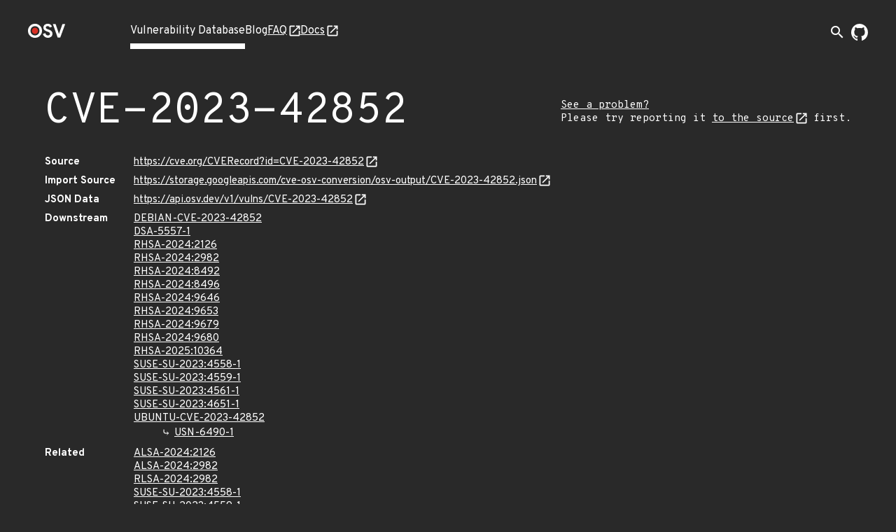

--- FILE ---
content_type: text/html; charset=utf-8
request_url: https://osv.dev/vulnerability/CVE-2023-42852
body_size: 4213
content:
<!doctype html><html lang="en"><head><meta name="description" content="Comprehensive vulnerability database for your open source projects and dependencies."><meta name="viewport" content="width=device-width,initial-scale=1"><link rel="icon" type="image/png" href="/static/img/favicon-32x32.png" sizes="32x32"><link rel="icon" type="image/png" href="/static/img/favicon-16x16.png" sizes="16x16"><link rel="preconnect" href="https://fonts.googleapis.com"><link rel="preconnect" href="https://fonts.gstatic.com" crossorigin><link rel="alternate" type="application/rss+xml" title="RSS Feed" href="/blog/index.xml"><link rel="preload" href="https://fonts.googleapis.com/css?family=Material+Icons&display=block" as="style" onload="this.onload=null;this.rel='stylesheet'"><link rel="preload" href="https://fonts.googleapis.com/css2?family=Overpass+Mono:wght@400;700&family=Overpass:ital,wght@0,400;0,700;1,400&display=swap" as="style" onload="this.onload=null;this.rel='stylesheet'"><noscript><link rel="stylesheet" href="https://fonts.googleapis.com/css?family=Material+Icons&display=block"><link rel="stylesheet" href="https://fonts.googleapis.com/css2?family=Overpass+Mono:wght@400;700&family=Overpass:ital,wght@0,400;0,700;1,400&display=swap"></noscript><meta charset="utf-8"><title id="title">OSV - Open Source Vulnerabilities</title><script async src="https://www.googletagmanager.com/gtag/js?id=G-ZXG9G6HTBR"></script><script>window.dataLayer = window.dataLayer || [];
    function gtag() { dataLayer.push(arguments); }
    gtag('js', new Date());

    gtag('config', 'G-ZXG9G6HTBR', { 'anonymize_ip': true });</script>
<link rel="preload" fetchpriority="high" as="image" href="/static/img/external-link.svg" type="image/webp">
<script defer="defer" src="/static/vendors.c3574cd6c12bf4bec440.js"></script><script defer="defer" src="/static/main.1878a8f6051822a4953c.js"></script><link href="/static/main.709337641190d0350568.css" rel="stylesheet"></head><body><div class="wrapper "><header class="top-bar"><div class="logo"><a href="/" aria-label="Home page"><img alt="OSV logo" src="/static/img/logo.png" srcset="/static/img/logo.png, /static/img/logo@2x.png 2x" width="54" height="20"></a></div><input type="checkbox" id="hamburger-checkbox" aria-label="Hamburger Menu"> <label class="hamburger" for="hamburger-checkbox"><span></span> <span></span> <span></span></label><ul class="tabs"><li class="active page-link"><a href="/list">Vulnerability Database</a></li><li class=" page-link"><a href="/blog/">Blog</a></li><li class=" page-link external-link"><a href="https://google.github.io/osv.dev/faq/" target="”_blank”">FAQ</a></li><li class=" page-link external-link"><a href="https://google.github.io/osv.dev/" target="”_blank”">Docs</a></li><ul class="push social-icons"><li class="search-container-nav"><div class="search-toggle-container"><form class="search-form search-suggestions-container" action="/list"><input name="q" class="search-input" placeholder="Search vulnerabilities..." maxlength="300" autocomplete="off"> <button type="submit" class="search-submit" aria-label="Search"><span class="material-icons">arrow_forward</span></button></form><button class="search-toggle" aria-label="Toggle search" aria-expanded="false"><span class="material-icons">search</span></button></div></li><li><a class="logo-img" href="https://github.com/google/osv.dev" target="_blank" aria-label="Go to our github page"><img class="logo-link" src="/static/img/github-mark-white.svg" alt="Github Logo" width="24" height="24"></a></li></ul></ul></header> <div class="vulnerability-page">
  <div class="mdc-layout-grid">
    <div class="mdc-layout-grid__inner">
      <div class="mdc-layout-grid__cell--span-12 vulnerability-title">
        <h1 class="title">
          CVE-2023-42852
        </h1>
        <div class="vulnerability-improvement-link">
          <a href="https://google.github.io/osv.dev/faq/#ive-found-something-wrong-with-the-data" target="_blank" rel="noopener noreferrer" title="Follow the Source link below and use its record feedback reporting mechanism">
            See a problem?
          </a>
          <br/>
          Please try reporting it <a href="https://cve.org/CVERecord?id=CVE-2023-42852" target="_blank" rel="noopener noreferrer">to the source</a> first.
        </div>
        </div>
      <div class="mdc-layout-grid__cell--span-12">
        <dl class="vulnerability-details"><dt>Source</dt>
          <dd><a href="https://cve.org/CVERecord?id=CVE-2023-42852" target="_blank" rel="noopener noreferrer">https://cve.org/CVERecord?id=CVE-2023-42852</a>
          </dd><dt>Import Source</dt>
          <dd><a href="https://storage.googleapis.com/cve-osv-conversion/osv-output/CVE-2023-42852.json" target="_blank" rel="noopener noreferrer">https://storage.googleapis.com/cve-osv-conversion/osv-output/CVE-2023-42852.json</a></dd>

          <dt>JSON Data</dt>
          <dd><a href="https://api.osv.dev/v1/vulns/CVE-2023-42852" target="_blank" rel="noopener noreferrer">
            https://api.osv.dev/v1/vulns/CVE-2023-42852</a>
          </dd>
          <dt>Downstream</dt>
          <dd class="downstream expandible-hierarchy-list"><ul class="aliases"><li><a href="/vulnerability/DEBIAN-CVE-2023-42852">DEBIAN-CVE-2023-42852 </a></li></ul><ul class="aliases"><li><a href="/vulnerability/DSA-5557-1">DSA-5557-1 </a></li></ul><ul class="aliases"><li><a href="/vulnerability/RHSA-2024:2126">RHSA-2024:2126 </a></li></ul><ul class="aliases"><li><a href="/vulnerability/RHSA-2024:2982">RHSA-2024:2982 </a></li></ul><ul class="aliases"><li><a href="/vulnerability/RHSA-2024:8492">RHSA-2024:8492 </a></li></ul><ul class="aliases"><li><a href="/vulnerability/RHSA-2024:8496">RHSA-2024:8496 </a></li></ul><ul class="aliases"><li><a href="/vulnerability/RHSA-2024:9646">RHSA-2024:9646 </a></li></ul><ul class="aliases"><li><a href="/vulnerability/RHSA-2024:9653">RHSA-2024:9653 </a></li></ul><ul class="aliases"><li><a href="/vulnerability/RHSA-2024:9679">RHSA-2024:9679 </a></li></ul><ul class="aliases"><li><a href="/vulnerability/RHSA-2024:9680">RHSA-2024:9680 </a></li></ul><ul class="aliases"><li><a href="/vulnerability/RHSA-2025:10364">RHSA-2025:10364 </a></li></ul><ul class="aliases"><li><a href="/vulnerability/SUSE-SU-2023:4558-1">SUSE-SU-2023:4558-1 </a></li></ul><ul class="aliases"><li><a href="/vulnerability/SUSE-SU-2023:4559-1">SUSE-SU-2023:4559-1 </a></li></ul><ul class="aliases"><li><a href="/vulnerability/SUSE-SU-2023:4561-1">SUSE-SU-2023:4561-1 </a></li></ul><ul class="aliases"><li><a href="/vulnerability/SUSE-SU-2023:4651-1">SUSE-SU-2023:4651-1 </a></li></ul><ul class="aliases"><li><a href="/vulnerability/UBUNTU-CVE-2023-42852">UBUNTU-CVE-2023-42852 </a></li><ul class="substream"><li><a href="/vulnerability/USN-6490-1">USN-6490-1 </a></li></ul></ul></dd><dt>Related</dt>
          <dd>
            <ul class="aliases expandible-list">
              <li>
                <a href="/vulnerability/ALSA-2024:2126">ALSA-2024:2126</a>
                </li>
              <li>
                <a href="/vulnerability/ALSA-2024:2982">ALSA-2024:2982</a>
                </li>
              <li>
                <a href="/vulnerability/RLSA-2024:2982">RLSA-2024:2982</a>
                </li>
              <li>
                <a href="/vulnerability/SUSE-SU-2023:4558-1">SUSE-SU-2023:4558-1</a>
                </li>
              <li>
                <a href="/vulnerability/SUSE-SU-2023:4559-1">SUSE-SU-2023:4559-1</a>
                </li>
              <li>
                <a href="/vulnerability/SUSE-SU-2023:4561-1">SUSE-SU-2023:4561-1</a>
                </li>
              <li>
                <a href="/vulnerability/SUSE-SU-2023:4651-1">SUSE-SU-2023:4651-1</a>
                </li>
              </ul>
          </dd>
          <dt>Published</dt>
          <dd>2023-10-25T19:15:10Z</dd>
          <dt>Modified</dt>
          <dd>2025-08-09T19:01:29Z</dd><dt>Severity</dt>
          <dd>
            <ul class="severity">
              <li>
                
                  <span class="severity-level severity-high">8.8 (High)</span>
                  CVSS_V3 - CVSS:3.1/AV:N/AC:L/PR:N/UI:R/S:U/C:H/I:H/A:H
                  <a href="https://www.first.org/cvss/calculator/3.1#CVSS:3.1/AV:N/AC:L/PR:N/UI:R/S:U/C:H/I:H/A:H" target="_blank" rel="noopener noreferrer">
                    CVSS Calculator</a>
                
              </li>
              </ul>
          </dd><dt class="summary">Summary</dt>
          <dd class="summary muted">
            
            [none]
            
          </dd>
          <dt>Details</dt>
          <dd class="details">
            <p>A logic issue was addressed with improved checks. This issue is fixed in iOS 17.1 and iPadOS 17.1, watchOS 10.1, iOS 16.7.2 and iPadOS 16.7.2, macOS Sonoma 14.1, Safari 17.1, tvOS 17.1. Processing web content may lead to arbitrary code execution.</p>
</dd>
          
          <dt>References</dt>
          <dd>
            <ul class="links">
              <li><a href="http://seclists.org/fulldisclosure/2023/Oct/19" target="_blank" rel="noopener noreferrer">http://seclists.org/fulldisclosure/2023/Oct/19</a></li>
              <li><a href="http://seclists.org/fulldisclosure/2023/Oct/22" target="_blank" rel="noopener noreferrer">http://seclists.org/fulldisclosure/2023/Oct/22</a></li>
              <li><a href="http://seclists.org/fulldisclosure/2023/Oct/23" target="_blank" rel="noopener noreferrer">http://seclists.org/fulldisclosure/2023/Oct/23</a></li>
              <li><a href="http://seclists.org/fulldisclosure/2023/Oct/24" target="_blank" rel="noopener noreferrer">http://seclists.org/fulldisclosure/2023/Oct/24</a></li>
              <li><a href="http://seclists.org/fulldisclosure/2023/Oct/25" target="_blank" rel="noopener noreferrer">http://seclists.org/fulldisclosure/2023/Oct/25</a></li>
              <li><a href="http://seclists.org/fulldisclosure/2023/Oct/27" target="_blank" rel="noopener noreferrer">http://seclists.org/fulldisclosure/2023/Oct/27</a></li>
              <li><a href="https://lists.fedoraproject.org/archives/list/package-announce@lists.fedoraproject.org/message/RPPMOWFYZODONTA3RLZOKSGNR4DELGG2/" target="_blank" rel="noopener noreferrer">https://lists.fedoraproject.org/archives/list/package-announce@lists.fedoraproject.org/message/RPPMOWFYZODONTA3RLZOKSGNR4DELGG2/</a></li>
              <li><a href="https://lists.fedoraproject.org/archives/list/package-announce@lists.fedoraproject.org/message/S3O7ITSBZDHLBM5OG22K6RZAHRRTGECM/" target="_blank" rel="noopener noreferrer">https://lists.fedoraproject.org/archives/list/package-announce@lists.fedoraproject.org/message/S3O7ITSBZDHLBM5OG22K6RZAHRRTGECM/</a></li>
              <li><a href="https://security.gentoo.org/glsa/202401-33" target="_blank" rel="noopener noreferrer">https://security.gentoo.org/glsa/202401-33</a></li>
              <li><a href="https://support.apple.com/en-us/HT213981" target="_blank" rel="noopener noreferrer">https://support.apple.com/en-us/HT213981</a></li>
              <li><a href="https://support.apple.com/en-us/HT213982" target="_blank" rel="noopener noreferrer">https://support.apple.com/en-us/HT213982</a></li>
              <li><a href="https://support.apple.com/en-us/HT213984" target="_blank" rel="noopener noreferrer">https://support.apple.com/en-us/HT213984</a></li>
              <li><a href="https://support.apple.com/en-us/HT213986" target="_blank" rel="noopener noreferrer">https://support.apple.com/en-us/HT213986</a></li>
              <li><a href="https://support.apple.com/en-us/HT213987" target="_blank" rel="noopener noreferrer">https://support.apple.com/en-us/HT213987</a></li>
              <li><a href="https://support.apple.com/en-us/HT213988" target="_blank" rel="noopener noreferrer">https://support.apple.com/en-us/HT213988</a></li>
              <li><a href="https://support.apple.com/kb/HT213984" target="_blank" rel="noopener noreferrer">https://support.apple.com/kb/HT213984</a></li>
              <li><a href="https://www.debian.org/security/2023/dsa-5557" target="_blank" rel="noopener noreferrer">https://www.debian.org/security/2023/dsa-5557</a></li>
              <li><a href="http://www.openwall.com/lists/oss-security/2023/11/15/1" target="_blank" rel="noopener noreferrer">http://www.openwall.com/lists/oss-security/2023/11/15/1</a></li>
              <li><a href="https://lists.fedoraproject.org/archives/list/package-announce@lists.fedoraproject.org/message/ZTCZGQPRDAOPP6NK4CIDJKIPMBWD5J7K/" target="_blank" rel="noopener noreferrer">https://lists.fedoraproject.org/archives/list/package-announce@lists.fedoraproject.org/message/ZTCZGQPRDAOPP6NK4CIDJKIPMBWD5J7K/</a></li>
              </ul>
          </dd>
          
        </dl>
      </div>
    </div>
  </div>
  <div class="vulnerability-packages-container">
  <h2 class="title">Affected packages</h2>

  
    <spicy-sections
      class="vulnerability-packages">
      </spicy-sections>
  
</div>
</div>
<turbo-stream action="update" target="title">
  <template>
    CVE-2023-42852 - OSV
  </template>
</turbo-stream>

<script>
  document.addEventListener('turbo:load', function() {
    const ECOSYSTEM_EXPAND_THRESHOLD = 10;
    const PACKAGE_EXPAND_THRESHOLD = 7;
    const ECOSYSTEM_PACKAGE_COLLAPSE_THRESHOLD = 9;

  /**
   * Sets up the vertical, grouped layout for vulnerability packages.
   * - All ecosystem headers are expanded if their total count is below `ECOSYSTEM_EXPAND_THRESHOLD`,
   *   and if their total packages count is below `ECOSYSTEM_PACKAGE_COLLAPSE_THRESHOLD`.
   * - Within each ecosystem, all package headers are expanded if their count is below `PACKAGE_EXPAND_THRESHOLD`.
   */
    function setupVerticalLayout() {
      const ecosystemHeaders = document.querySelectorAll('.vulnerability-packages.force-collapse .package-header');
      if (!ecosystemHeaders.length) return;

      const shouldExpandEcosystems = ecosystemHeaders.length < ECOSYSTEM_EXPAND_THRESHOLD;

      ecosystemHeaders.forEach(header => {
        const panel = header.nextElementSibling;
        const packageHeaders = panel ? panel.querySelectorAll('.package-name-title') : [];
        const hasManyPackages =
          ecosystemHeaders.length > 1 && packageHeaders.length > ECOSYSTEM_PACKAGE_COLLAPSE_THRESHOLD;

        const shouldExpandHeader =
          shouldExpandEcosystems &&
          header.getAttribute('aria-expanded') === 'false' &&
          panel !== null &&
          !hasManyPackages;

        if (shouldExpandHeader) {
          header.click();
        }
      });

      const ecosystemPanels = document.querySelectorAll('.ecosystem-content-panel');
      ecosystemPanels.forEach(panel => {
        const packageHeaders = panel.querySelectorAll('.package-name-title');
        if (packageHeaders.length <= PACKAGE_EXPAND_THRESHOLD) {
          packageHeaders.forEach(header => {
            if (header.getAttribute('aria-expanded') === 'false') {
              header.click();
            }
          });
        }
      });
    }
    
    /**
     * Sets up the default layout,(tabs on desktop, accordion on mobile).
     * This function ensures that on the mobile accordion view,
     * all package headers are expanded by default if their count is
     * below a defined threshold. This has no effect on the desktop tab view.
     */
    function setupDefaultLayout() {
      const packageHeaders = document.querySelectorAll('.vulnerability-packages:not(.force-collapse) .package-header');
      if (!packageHeaders.length) return;

     /**
     * Expands collapsed package headers.
     * We use `spicy-section` to make the packages content collapsible for mobile view,
     * but it collapses the content by default. We want it expanded after the page
     * is loaded, so we programmatically click on the header of collapsed packages
     * to make the content visible.
     */
      function expandPackageHeaders() {
        packageHeaders.forEach((header) => {
          if (header.getAttribute('aria-expanded') === 'false') {
            header.click();
          }
        });
      }

      if (packageHeaders.length < ECOSYSTEM_EXPAND_THRESHOLD) {
        expandPackageHeaders();
      }
    }

    if (document.querySelector('.vulnerability-packages.force-collapse')) {
      setupVerticalLayout();
    } else {
      setupDefaultLayout();
    }

    /**
     * Sets up "Show More" / "Show Less" functionality for lists that might have
     * many items. You can enable this feature by adding an 'expandible-list' or
     * 'expandible-hierarchy-list' class to lists with long value.
     * @param {string} listSelector The CSS selector for the list container.
     * @param {string} itemSelector The tag name of the items within the list.
     */
    function setupExpandibleList(listSelector, itemSelector) {
      const EXPANDIBLE_LIST_DEFAULT_LENGTH = 6;
      const lists = document.querySelectorAll(`${listSelector}:not(.expanded):not([data-has-toggle-btn])`);
      lists.forEach((list) => {
        const items = list.getElementsByTagName(itemSelector);
        if (items.length <= EXPANDIBLE_LIST_DEFAULT_LENGTH) return;

        const expandibleItems = [...items].slice(EXPANDIBLE_LIST_DEFAULT_LENGTH);
        expandibleItems.forEach((item) => {
          item.style.display = 'none';
        });

        const toggleButton = document.createElement('span');
        toggleButton.classList.add('showmore');
        toggleButton.textContent = 'Show More';
        list.append(toggleButton);
        list.setAttribute('data-has-toggle-btn', 'true');

        toggleButton.addEventListener('click', function() {
          const isExpanded = list.classList.contains('expanded');
          expandibleItems.forEach((item) => {
            item.style.display = isExpanded ? 'none' : 'block';
          });
          toggleButton.textContent = isExpanded ? 'Show More' : 'Show Less';
          list.classList.toggle('expanded');
        });
      });
    }

    setupExpandibleList('.expandible-hierarchy-list', 'ul');
    setupExpandibleList('.expandible-list', 'li');
  });
</script>
</div></body></html>

--- FILE ---
content_type: text/css; charset="utf-8"
request_url: https://osv.dev/static/main.709337641190d0350568.css
body_size: 8395
content:
:root{--mdc-layout-grid-margin-desktop: 24px;--mdc-layout-grid-gutter-desktop: 24px;--mdc-layout-grid-column-width-desktop: 72px;--mdc-layout-grid-margin-tablet: 16px;--mdc-layout-grid-gutter-tablet: 16px;--mdc-layout-grid-column-width-tablet: 72px;--mdc-layout-grid-margin-phone: 16px;--mdc-layout-grid-gutter-phone: 16px;--mdc-layout-grid-column-width-phone: 72px}@media(min-width: 840px){.mdc-layout-grid{box-sizing:border-box;margin:0 auto;padding:24px;padding:var(--mdc-layout-grid-margin-desktop, 24px)}}@media(min-width: 600px)and (max-width: 839px){.mdc-layout-grid{box-sizing:border-box;margin:0 auto;padding:16px;padding:var(--mdc-layout-grid-margin-tablet, 16px)}}@media(max-width: 599px){.mdc-layout-grid{box-sizing:border-box;margin:0 auto;padding:16px;padding:var(--mdc-layout-grid-margin-phone, 16px)}}@media(min-width: 840px){.mdc-layout-grid__inner{display:flex;flex-flow:row wrap;align-items:stretch;margin:-12px;margin:calc(var(--mdc-layout-grid-gutter-desktop, 24px)/2*-1)}@supports(display: grid){.mdc-layout-grid__inner{display:grid;margin:0;grid-gap:24px;grid-gap:var(--mdc-layout-grid-gutter-desktop, 24px);grid-template-columns:repeat(12, minmax(0, 1fr))}}}@media(min-width: 600px)and (max-width: 839px){.mdc-layout-grid__inner{display:flex;flex-flow:row wrap;align-items:stretch;margin:-8px;margin:calc(var(--mdc-layout-grid-gutter-tablet, 16px)/2*-1)}@supports(display: grid){.mdc-layout-grid__inner{display:grid;margin:0;grid-gap:16px;grid-gap:var(--mdc-layout-grid-gutter-tablet, 16px);grid-template-columns:repeat(8, minmax(0, 1fr))}}}@media(max-width: 599px){.mdc-layout-grid__inner{display:flex;flex-flow:row wrap;align-items:stretch;margin:-8px;margin:calc(var(--mdc-layout-grid-gutter-phone, 16px)/2*-1)}@supports(display: grid){.mdc-layout-grid__inner{display:grid;margin:0;grid-gap:16px;grid-gap:var(--mdc-layout-grid-gutter-phone, 16px);grid-template-columns:repeat(4, minmax(0, 1fr))}}}@media(min-width: 840px){.mdc-layout-grid__cell{width:calc(33.3333333333% - 24px);width:calc(33.3333333333% - var(--mdc-layout-grid-gutter-desktop, 24px))}@supports(display: grid){.mdc-layout-grid__cell{width:auto;grid-column-end:span 4}}.mdc-layout-grid__cell{box-sizing:border-box;margin:12px;margin:calc(var(--mdc-layout-grid-gutter-desktop, 24px)/2)}@supports(display: grid){.mdc-layout-grid__cell{margin:0}}.mdc-layout-grid__cell--span-1,.mdc-layout-grid__cell--span-1-desktop{width:calc(8.3333333333% - 24px);width:calc(8.3333333333% - var(--mdc-layout-grid-gutter-desktop, 24px))}@supports(display: grid){.mdc-layout-grid__cell--span-1,.mdc-layout-grid__cell--span-1-desktop{width:auto;grid-column-end:span 1}}.mdc-layout-grid__cell--span-2,.mdc-layout-grid__cell--span-2-desktop{width:calc(16.6666666667% - 24px);width:calc(16.6666666667% - var(--mdc-layout-grid-gutter-desktop, 24px))}@supports(display: grid){.mdc-layout-grid__cell--span-2,.mdc-layout-grid__cell--span-2-desktop{width:auto;grid-column-end:span 2}}.mdc-layout-grid__cell--span-3,.mdc-layout-grid__cell--span-3-desktop{width:calc(25% - 24px);width:calc(25% - var(--mdc-layout-grid-gutter-desktop, 24px))}@supports(display: grid){.mdc-layout-grid__cell--span-3,.mdc-layout-grid__cell--span-3-desktop{width:auto;grid-column-end:span 3}}.mdc-layout-grid__cell--span-4,.mdc-layout-grid__cell--span-4-desktop{width:calc(33.3333333333% - 24px);width:calc(33.3333333333% - var(--mdc-layout-grid-gutter-desktop, 24px))}@supports(display: grid){.mdc-layout-grid__cell--span-4,.mdc-layout-grid__cell--span-4-desktop{width:auto;grid-column-end:span 4}}.mdc-layout-grid__cell--span-5,.mdc-layout-grid__cell--span-5-desktop{width:calc(41.6666666667% - 24px);width:calc(41.6666666667% - var(--mdc-layout-grid-gutter-desktop, 24px))}@supports(display: grid){.mdc-layout-grid__cell--span-5,.mdc-layout-grid__cell--span-5-desktop{width:auto;grid-column-end:span 5}}.mdc-layout-grid__cell--span-6,.mdc-layout-grid__cell--span-6-desktop{width:calc(50% - 24px);width:calc(50% - var(--mdc-layout-grid-gutter-desktop, 24px))}@supports(display: grid){.mdc-layout-grid__cell--span-6,.mdc-layout-grid__cell--span-6-desktop{width:auto;grid-column-end:span 6}}.mdc-layout-grid__cell--span-7,.mdc-layout-grid__cell--span-7-desktop{width:calc(58.3333333333% - 24px);width:calc(58.3333333333% - var(--mdc-layout-grid-gutter-desktop, 24px))}@supports(display: grid){.mdc-layout-grid__cell--span-7,.mdc-layout-grid__cell--span-7-desktop{width:auto;grid-column-end:span 7}}.mdc-layout-grid__cell--span-8,.mdc-layout-grid__cell--span-8-desktop{width:calc(66.6666666667% - 24px);width:calc(66.6666666667% - var(--mdc-layout-grid-gutter-desktop, 24px))}@supports(display: grid){.mdc-layout-grid__cell--span-8,.mdc-layout-grid__cell--span-8-desktop{width:auto;grid-column-end:span 8}}.mdc-layout-grid__cell--span-9,.mdc-layout-grid__cell--span-9-desktop{width:calc(75% - 24px);width:calc(75% - var(--mdc-layout-grid-gutter-desktop, 24px))}@supports(display: grid){.mdc-layout-grid__cell--span-9,.mdc-layout-grid__cell--span-9-desktop{width:auto;grid-column-end:span 9}}.mdc-layout-grid__cell--span-10,.mdc-layout-grid__cell--span-10-desktop{width:calc(83.3333333333% - 24px);width:calc(83.3333333333% - var(--mdc-layout-grid-gutter-desktop, 24px))}@supports(display: grid){.mdc-layout-grid__cell--span-10,.mdc-layout-grid__cell--span-10-desktop{width:auto;grid-column-end:span 10}}.mdc-layout-grid__cell--span-11,.mdc-layout-grid__cell--span-11-desktop{width:calc(91.6666666667% - 24px);width:calc(91.6666666667% - var(--mdc-layout-grid-gutter-desktop, 24px))}@supports(display: grid){.mdc-layout-grid__cell--span-11,.mdc-layout-grid__cell--span-11-desktop{width:auto;grid-column-end:span 11}}.mdc-layout-grid__cell--span-12,.mdc-layout-grid__cell--span-12-desktop{width:calc(100% - 24px);width:calc(100% - var(--mdc-layout-grid-gutter-desktop, 24px))}@supports(display: grid){.mdc-layout-grid__cell--span-12,.mdc-layout-grid__cell--span-12-desktop{width:auto;grid-column-end:span 12}}}@media(min-width: 600px)and (max-width: 839px){.mdc-layout-grid__cell{width:calc(50% - 16px);width:calc(50% - var(--mdc-layout-grid-gutter-tablet, 16px))}@supports(display: grid){.mdc-layout-grid__cell{width:auto;grid-column-end:span 4}}.mdc-layout-grid__cell{box-sizing:border-box;margin:8px;margin:calc(var(--mdc-layout-grid-gutter-tablet, 16px)/2)}@supports(display: grid){.mdc-layout-grid__cell{margin:0}}.mdc-layout-grid__cell--span-1,.mdc-layout-grid__cell--span-1-tablet{width:calc(12.5% - 16px);width:calc(12.5% - var(--mdc-layout-grid-gutter-tablet, 16px))}@supports(display: grid){.mdc-layout-grid__cell--span-1,.mdc-layout-grid__cell--span-1-tablet{width:auto;grid-column-end:span 1}}.mdc-layout-grid__cell--span-2,.mdc-layout-grid__cell--span-2-tablet{width:calc(25% - 16px);width:calc(25% - var(--mdc-layout-grid-gutter-tablet, 16px))}@supports(display: grid){.mdc-layout-grid__cell--span-2,.mdc-layout-grid__cell--span-2-tablet{width:auto;grid-column-end:span 2}}.mdc-layout-grid__cell--span-3,.mdc-layout-grid__cell--span-3-tablet{width:calc(37.5% - 16px);width:calc(37.5% - var(--mdc-layout-grid-gutter-tablet, 16px))}@supports(display: grid){.mdc-layout-grid__cell--span-3,.mdc-layout-grid__cell--span-3-tablet{width:auto;grid-column-end:span 3}}.mdc-layout-grid__cell--span-4,.mdc-layout-grid__cell--span-4-tablet{width:calc(50% - 16px);width:calc(50% - var(--mdc-layout-grid-gutter-tablet, 16px))}@supports(display: grid){.mdc-layout-grid__cell--span-4,.mdc-layout-grid__cell--span-4-tablet{width:auto;grid-column-end:span 4}}.mdc-layout-grid__cell--span-5,.mdc-layout-grid__cell--span-5-tablet{width:calc(62.5% - 16px);width:calc(62.5% - var(--mdc-layout-grid-gutter-tablet, 16px))}@supports(display: grid){.mdc-layout-grid__cell--span-5,.mdc-layout-grid__cell--span-5-tablet{width:auto;grid-column-end:span 5}}.mdc-layout-grid__cell--span-6,.mdc-layout-grid__cell--span-6-tablet{width:calc(75% - 16px);width:calc(75% - var(--mdc-layout-grid-gutter-tablet, 16px))}@supports(display: grid){.mdc-layout-grid__cell--span-6,.mdc-layout-grid__cell--span-6-tablet{width:auto;grid-column-end:span 6}}.mdc-layout-grid__cell--span-7,.mdc-layout-grid__cell--span-7-tablet{width:calc(87.5% - 16px);width:calc(87.5% - var(--mdc-layout-grid-gutter-tablet, 16px))}@supports(display: grid){.mdc-layout-grid__cell--span-7,.mdc-layout-grid__cell--span-7-tablet{width:auto;grid-column-end:span 7}}.mdc-layout-grid__cell--span-8,.mdc-layout-grid__cell--span-8-tablet{width:calc(100% - 16px);width:calc(100% - var(--mdc-layout-grid-gutter-tablet, 16px))}@supports(display: grid){.mdc-layout-grid__cell--span-8,.mdc-layout-grid__cell--span-8-tablet{width:auto;grid-column-end:span 8}}.mdc-layout-grid__cell--span-9,.mdc-layout-grid__cell--span-9-tablet{width:calc(100% - 16px);width:calc(100% - var(--mdc-layout-grid-gutter-tablet, 16px))}@supports(display: grid){.mdc-layout-grid__cell--span-9,.mdc-layout-grid__cell--span-9-tablet{width:auto;grid-column-end:span 8}}.mdc-layout-grid__cell--span-10,.mdc-layout-grid__cell--span-10-tablet{width:calc(100% - 16px);width:calc(100% - var(--mdc-layout-grid-gutter-tablet, 16px))}@supports(display: grid){.mdc-layout-grid__cell--span-10,.mdc-layout-grid__cell--span-10-tablet{width:auto;grid-column-end:span 8}}.mdc-layout-grid__cell--span-11,.mdc-layout-grid__cell--span-11-tablet{width:calc(100% - 16px);width:calc(100% - var(--mdc-layout-grid-gutter-tablet, 16px))}@supports(display: grid){.mdc-layout-grid__cell--span-11,.mdc-layout-grid__cell--span-11-tablet{width:auto;grid-column-end:span 8}}.mdc-layout-grid__cell--span-12,.mdc-layout-grid__cell--span-12-tablet{width:calc(100% - 16px);width:calc(100% - var(--mdc-layout-grid-gutter-tablet, 16px))}@supports(display: grid){.mdc-layout-grid__cell--span-12,.mdc-layout-grid__cell--span-12-tablet{width:auto;grid-column-end:span 8}}}@media(max-width: 599px){.mdc-layout-grid__cell{width:calc(100% - 16px);width:calc(100% - var(--mdc-layout-grid-gutter-phone, 16px))}@supports(display: grid){.mdc-layout-grid__cell{width:auto;grid-column-end:span 4}}.mdc-layout-grid__cell{box-sizing:border-box;margin:8px;margin:calc(var(--mdc-layout-grid-gutter-phone, 16px)/2)}@supports(display: grid){.mdc-layout-grid__cell{margin:0}}.mdc-layout-grid__cell--span-1,.mdc-layout-grid__cell--span-1-phone{width:calc(25% - 16px);width:calc(25% - var(--mdc-layout-grid-gutter-phone, 16px))}@supports(display: grid){.mdc-layout-grid__cell--span-1,.mdc-layout-grid__cell--span-1-phone{width:auto;grid-column-end:span 1}}.mdc-layout-grid__cell--span-2,.mdc-layout-grid__cell--span-2-phone{width:calc(50% - 16px);width:calc(50% - var(--mdc-layout-grid-gutter-phone, 16px))}@supports(display: grid){.mdc-layout-grid__cell--span-2,.mdc-layout-grid__cell--span-2-phone{width:auto;grid-column-end:span 2}}.mdc-layout-grid__cell--span-3,.mdc-layout-grid__cell--span-3-phone{width:calc(75% - 16px);width:calc(75% - var(--mdc-layout-grid-gutter-phone, 16px))}@supports(display: grid){.mdc-layout-grid__cell--span-3,.mdc-layout-grid__cell--span-3-phone{width:auto;grid-column-end:span 3}}.mdc-layout-grid__cell--span-4,.mdc-layout-grid__cell--span-4-phone{width:calc(100% - 16px);width:calc(100% - var(--mdc-layout-grid-gutter-phone, 16px))}@supports(display: grid){.mdc-layout-grid__cell--span-4,.mdc-layout-grid__cell--span-4-phone{width:auto;grid-column-end:span 4}}.mdc-layout-grid__cell--span-5,.mdc-layout-grid__cell--span-5-phone{width:calc(100% - 16px);width:calc(100% - var(--mdc-layout-grid-gutter-phone, 16px))}@supports(display: grid){.mdc-layout-grid__cell--span-5,.mdc-layout-grid__cell--span-5-phone{width:auto;grid-column-end:span 4}}.mdc-layout-grid__cell--span-6,.mdc-layout-grid__cell--span-6-phone{width:calc(100% - 16px);width:calc(100% - var(--mdc-layout-grid-gutter-phone, 16px))}@supports(display: grid){.mdc-layout-grid__cell--span-6,.mdc-layout-grid__cell--span-6-phone{width:auto;grid-column-end:span 4}}.mdc-layout-grid__cell--span-7,.mdc-layout-grid__cell--span-7-phone{width:calc(100% - 16px);width:calc(100% - var(--mdc-layout-grid-gutter-phone, 16px))}@supports(display: grid){.mdc-layout-grid__cell--span-7,.mdc-layout-grid__cell--span-7-phone{width:auto;grid-column-end:span 4}}.mdc-layout-grid__cell--span-8,.mdc-layout-grid__cell--span-8-phone{width:calc(100% - 16px);width:calc(100% - var(--mdc-layout-grid-gutter-phone, 16px))}@supports(display: grid){.mdc-layout-grid__cell--span-8,.mdc-layout-grid__cell--span-8-phone{width:auto;grid-column-end:span 4}}.mdc-layout-grid__cell--span-9,.mdc-layout-grid__cell--span-9-phone{width:calc(100% - 16px);width:calc(100% - var(--mdc-layout-grid-gutter-phone, 16px))}@supports(display: grid){.mdc-layout-grid__cell--span-9,.mdc-layout-grid__cell--span-9-phone{width:auto;grid-column-end:span 4}}.mdc-layout-grid__cell--span-10,.mdc-layout-grid__cell--span-10-phone{width:calc(100% - 16px);width:calc(100% - var(--mdc-layout-grid-gutter-phone, 16px))}@supports(display: grid){.mdc-layout-grid__cell--span-10,.mdc-layout-grid__cell--span-10-phone{width:auto;grid-column-end:span 4}}.mdc-layout-grid__cell--span-11,.mdc-layout-grid__cell--span-11-phone{width:calc(100% - 16px);width:calc(100% - var(--mdc-layout-grid-gutter-phone, 16px))}@supports(display: grid){.mdc-layout-grid__cell--span-11,.mdc-layout-grid__cell--span-11-phone{width:auto;grid-column-end:span 4}}.mdc-layout-grid__cell--span-12,.mdc-layout-grid__cell--span-12-phone{width:calc(100% - 16px);width:calc(100% - var(--mdc-layout-grid-gutter-phone, 16px))}@supports(display: grid){.mdc-layout-grid__cell--span-12,.mdc-layout-grid__cell--span-12-phone{width:auto;grid-column-end:span 4}}}.mdc-layout-grid__cell--order-1{order:1}.mdc-layout-grid__cell--order-2{order:2}.mdc-layout-grid__cell--order-3{order:3}.mdc-layout-grid__cell--order-4{order:4}.mdc-layout-grid__cell--order-5{order:5}.mdc-layout-grid__cell--order-6{order:6}.mdc-layout-grid__cell--order-7{order:7}.mdc-layout-grid__cell--order-8{order:8}.mdc-layout-grid__cell--order-9{order:9}.mdc-layout-grid__cell--order-10{order:10}.mdc-layout-grid__cell--order-11{order:11}.mdc-layout-grid__cell--order-12{order:12}.mdc-layout-grid__cell--align-top{align-self:flex-start}@supports(display: grid){.mdc-layout-grid__cell--align-top{align-self:start}}.mdc-layout-grid__cell--align-middle{align-self:center}.mdc-layout-grid__cell--align-bottom{align-self:flex-end}@supports(display: grid){.mdc-layout-grid__cell--align-bottom{align-self:end}}@media(min-width: 840px){.mdc-layout-grid--fixed-column-width{width:1176px;width:calc(var(--mdc-layout-grid-column-width-desktop, 72px)*12 + var(--mdc-layout-grid-gutter-desktop, 24px)*11 + var(--mdc-layout-grid-margin-desktop, 24px)*2)}}@media(min-width: 600px)and (max-width: 839px){.mdc-layout-grid--fixed-column-width{width:720px;width:calc(var(--mdc-layout-grid-column-width-tablet, 72px)*8 + var(--mdc-layout-grid-gutter-tablet, 16px)*7 + var(--mdc-layout-grid-margin-tablet, 16px)*2)}}@media(max-width: 599px){.mdc-layout-grid--fixed-column-width{width:368px;width:calc(var(--mdc-layout-grid-column-width-phone, 72px)*4 + var(--mdc-layout-grid-gutter-phone, 16px)*3 + var(--mdc-layout-grid-margin-phone, 16px)*2)}}.mdc-layout-grid--align-left{margin-right:auto;margin-left:0}.mdc-layout-grid--align-right{margin-right:0;margin-left:auto}.mdc-data-table__content{-moz-osx-font-smoothing:grayscale;-webkit-font-smoothing:antialiased;font-family:Roboto, sans-serif;font-family:var(--mdc-typography-body2-font-family, var(--mdc-typography-font-family, Roboto, sans-serif));font-size:0.875rem;font-size:var(--mdc-typography-body2-font-size, 0.875rem);line-height:1.25rem;line-height:var(--mdc-typography-body2-line-height, 1.25rem);font-weight:400;font-weight:var(--mdc-typography-body2-font-weight, 400);letter-spacing:0.0178571429em;letter-spacing:var(--mdc-typography-body2-letter-spacing, 0.0178571429em);text-decoration:inherit;text-decoration:var(--mdc-typography-body2-text-decoration, inherit);text-transform:inherit;text-transform:var(--mdc-typography-body2-text-transform, inherit)}.mdc-data-table{background-color:#292929;background-color:var(--mdc-theme-surface, #292929);border-radius:4px;border-radius:var(--mdc-shape-medium, 4px)}.mdc-data-table .mdc-data-table__header-cell:first-child{border-top-left-radius:4px;border-top-left-radius:var(--mdc-shape-medium, 4px)}[dir=rtl] .mdc-data-table .mdc-data-table__header-cell:first-child,.mdc-data-table .mdc-data-table__header-cell:first-child[dir=rtl]{border-top-right-radius:4px;border-top-right-radius:var(--mdc-shape-medium, 4px);border-top-left-radius:0}.mdc-data-table .mdc-data-table__header-cell:last-child{border-top-right-radius:4px;border-top-right-radius:var(--mdc-shape-medium, 4px)}[dir=rtl] .mdc-data-table .mdc-data-table__header-cell:last-child,.mdc-data-table .mdc-data-table__header-cell:last-child[dir=rtl]{border-top-left-radius:4px;border-top-left-radius:var(--mdc-shape-medium, 4px);border-top-right-radius:0}.mdc-data-table{border-width:1px;border-style:solid;border-color:hsla(0,0%,100%,.12);-webkit-overflow-scrolling:touch;display:inline-flex;flex-direction:column;box-sizing:border-box;position:relative}.mdc-data-table__row{background-color:inherit}.mdc-data-table__header-cell{background-color:#292929;background-color:var(--mdc-theme-surface, #292929)}.mdc-data-table__row--selected{background-color:rgba(98, 0, 238, 0.04)}.mdc-data-table__pagination-rows-per-page-select:not(.mdc-select--disabled) .mdc-notched-outline__leading,.mdc-data-table__pagination-rows-per-page-select:not(.mdc-select--disabled) .mdc-notched-outline__notch,.mdc-data-table__pagination-rows-per-page-select:not(.mdc-select--disabled) .mdc-notched-outline__trailing{border-color:rgba(255, 255, 255, 0.12)}.mdc-data-table__cell,.mdc-data-table__header-cell{border-bottom-color:hsla(0,0%,100%,.12)}.mdc-data-table__pagination{border-top-color:hsla(0,0%,100%,.12)}.mdc-data-table__cell,.mdc-data-table__header-cell{border-bottom-width:1px;border-bottom-style:solid}.mdc-data-table__pagination{border-top-width:1px;border-top-style:solid}.mdc-data-table__row:last-child .mdc-data-table__cell{border-bottom:none}.mdc-data-table__row:not(.mdc-data-table__row--selected):hover{background-color:rgba(255, 255, 255, 0.04)}.mdc-data-table__header-cell{color:rgba(255, 255, 255, 0.87)}.mdc-data-table__pagination-total,.mdc-data-table__pagination-rows-per-page-label,.mdc-data-table__cell{color:rgba(255, 255, 255, 0.87)}.mdc-data-table__row{height:52px}.mdc-data-table__pagination{min-height:52px}.mdc-data-table__header-row{height:56px}.mdc-data-table__cell,.mdc-data-table__header-cell{padding:0 16px 0 16px}.mdc-data-table__header-cell--checkbox,.mdc-data-table__cell--checkbox{padding-left:4px;padding-right:0}[dir=rtl] .mdc-data-table__header-cell--checkbox,[dir=rtl] .mdc-data-table__cell--checkbox,.mdc-data-table__header-cell--checkbox[dir=rtl],.mdc-data-table__cell--checkbox[dir=rtl]{padding-left:0;padding-right:4px}.mdc-data-table__sort-icon-button{color:rgba(255, 255, 255, 0.6)}.mdc-data-table__sort-icon-button .mdc-icon-button__ripple::before,.mdc-data-table__sort-icon-button .mdc-icon-button__ripple::after{background-color:rgba(255, 255, 255, 0.6);background-color:var(--mdc-ripple-color, rgba(255, 255, 255, 0.6))}.mdc-data-table__sort-icon-button:hover .mdc-icon-button__ripple::before,.mdc-data-table__sort-icon-button.mdc-ripple-surface--hover .mdc-icon-button__ripple::before{opacity:0.08;opacity:var(--mdc-ripple-hover-opacity, 0.08)}.mdc-data-table__sort-icon-button.mdc-ripple-upgraded--background-focused .mdc-icon-button__ripple::before,.mdc-data-table__sort-icon-button:not(.mdc-ripple-upgraded):focus .mdc-icon-button__ripple::before{transition-duration:75ms;opacity:0.24;opacity:var(--mdc-ripple-focus-opacity, 0.24)}.mdc-data-table__sort-icon-button:not(.mdc-ripple-upgraded) .mdc-icon-button__ripple::after{transition:opacity 150ms linear}.mdc-data-table__sort-icon-button:not(.mdc-ripple-upgraded):active .mdc-icon-button__ripple::after{transition-duration:75ms;opacity:0.24;opacity:var(--mdc-ripple-press-opacity, 0.24)}.mdc-data-table__sort-icon-button.mdc-ripple-upgraded{--mdc-ripple-fg-opacity:var(--mdc-ripple-press-opacity, 0.24)}.mdc-data-table__header-cell--sorted .mdc-data-table__sort-icon-button{color:rgba(255, 255, 255, 0.87)}.mdc-data-table__header-cell--sorted .mdc-data-table__sort-icon-button .mdc-icon-button__ripple::before,.mdc-data-table__header-cell--sorted .mdc-data-table__sort-icon-button .mdc-icon-button__ripple::after{background-color:rgba(255, 255, 255, 0.87);background-color:var(--mdc-ripple-color, rgba(255, 255, 255, 0.87))}.mdc-data-table__header-cell--sorted .mdc-data-table__sort-icon-button:hover .mdc-icon-button__ripple::before,.mdc-data-table__header-cell--sorted .mdc-data-table__sort-icon-button.mdc-ripple-surface--hover .mdc-icon-button__ripple::before{opacity:0.08;opacity:var(--mdc-ripple-hover-opacity, 0.08)}.mdc-data-table__header-cell--sorted .mdc-data-table__sort-icon-button.mdc-ripple-upgraded--background-focused .mdc-icon-button__ripple::before,.mdc-data-table__header-cell--sorted .mdc-data-table__sort-icon-button:not(.mdc-ripple-upgraded):focus .mdc-icon-button__ripple::before{transition-duration:75ms;opacity:0.24;opacity:var(--mdc-ripple-focus-opacity, 0.24)}.mdc-data-table__header-cell--sorted .mdc-data-table__sort-icon-button:not(.mdc-ripple-upgraded) .mdc-icon-button__ripple::after{transition:opacity 150ms linear}.mdc-data-table__header-cell--sorted .mdc-data-table__sort-icon-button:not(.mdc-ripple-upgraded):active .mdc-icon-button__ripple::after{transition-duration:75ms;opacity:0.24;opacity:var(--mdc-ripple-press-opacity, 0.24)}.mdc-data-table__header-cell--sorted .mdc-data-table__sort-icon-button.mdc-ripple-upgraded{--mdc-ripple-fg-opacity:var(--mdc-ripple-press-opacity, 0.24)}.mdc-data-table__table-container{-webkit-overflow-scrolling:touch;overflow-x:auto;width:100%}.mdc-data-table__table{min-width:100%;border:0;white-space:nowrap;border-spacing:0;table-layout:fixed}.mdc-data-table__cell{-moz-osx-font-smoothing:grayscale;-webkit-font-smoothing:antialiased;font-family:Roboto, sans-serif;font-family:var(--mdc-typography-body2-font-family, var(--mdc-typography-font-family, Roboto, sans-serif));font-size:0.875rem;font-size:var(--mdc-typography-body2-font-size, 0.875rem);line-height:1.25rem;line-height:var(--mdc-typography-body2-line-height, 1.25rem);font-weight:400;font-weight:var(--mdc-typography-body2-font-weight, 400);letter-spacing:0.0178571429em;letter-spacing:var(--mdc-typography-body2-letter-spacing, 0.0178571429em);text-decoration:inherit;text-decoration:var(--mdc-typography-body2-text-decoration, inherit);text-transform:inherit;text-transform:var(--mdc-typography-body2-text-transform, inherit);box-sizing:border-box;overflow:hidden;text-align:left;text-overflow:ellipsis}[dir=rtl] .mdc-data-table__cell,.mdc-data-table__cell[dir=rtl]{text-align:right}.mdc-data-table__cell--numeric{text-align:right}[dir=rtl] .mdc-data-table__cell--numeric,.mdc-data-table__cell--numeric[dir=rtl]{text-align:left}.mdc-data-table__cell--checkbox{width:1px}.mdc-data-table__header-cell{-moz-osx-font-smoothing:grayscale;-webkit-font-smoothing:antialiased;font-family:Roboto, sans-serif;font-family:var(--mdc-typography-subtitle2-font-family, var(--mdc-typography-font-family, Roboto, sans-serif));font-size:0.875rem;font-size:var(--mdc-typography-subtitle2-font-size, 0.875rem);line-height:1.375rem;line-height:var(--mdc-typography-subtitle2-line-height, 1.375rem);font-weight:500;font-weight:var(--mdc-typography-subtitle2-font-weight, 500);letter-spacing:0.0071428571em;letter-spacing:var(--mdc-typography-subtitle2-letter-spacing, 0.0071428571em);text-decoration:inherit;text-decoration:var(--mdc-typography-subtitle2-text-decoration, inherit);text-transform:inherit;text-transform:var(--mdc-typography-subtitle2-text-transform, inherit);box-sizing:border-box;text-overflow:ellipsis;overflow:hidden;outline:none;text-align:left}[dir=rtl] .mdc-data-table__header-cell,.mdc-data-table__header-cell[dir=rtl]{text-align:right}.mdc-data-table__header-cell--checkbox{width:1px}.mdc-data-table__header-cell--numeric{text-align:right}[dir=rtl] .mdc-data-table__header-cell--numeric,.mdc-data-table__header-cell--numeric[dir=rtl]{text-align:left}.mdc-data-table__sort-icon-button{width:28px;height:28px;padding:2px}.mdc-data-table__sort-icon-button.mdc-icon-button--reduced-size{width:28px;height:28px;padding:2px}.mdc-data-table__sort-icon-button.mdc-icon-button--reduced-size.mdc-icon-button--touch{margin-top:0px;margin-bottom:0px;margin-right:0px;margin-left:0px}.mdc-data-table__sort-icon-button .mdc-icon-button__touch{position:absolute;top:50%;height:28px;left:50%;width:28px;transform:translate(-50%, -50%)}.mdc-data-table__sort-icon-button{transform:rotate(0.0001deg);margin-left:4px;margin-right:0}[dir=rtl] .mdc-data-table__sort-icon-button,.mdc-data-table__sort-icon-button[dir=rtl]{margin-left:0;margin-right:4px}.mdc-data-table__header-cell--numeric .mdc-data-table__sort-icon-button{margin-left:0;margin-right:4px}[dir=rtl] .mdc-data-table__header-cell--numeric .mdc-data-table__sort-icon-button,.mdc-data-table__header-cell--numeric .mdc-data-table__sort-icon-button[dir=rtl]{margin-left:4px;margin-right:0}.mdc-data-table__sort-icon-button{transition:transform 150ms 0ms cubic-bezier(0.4, 0, 0.2, 1)}.mdc-data-table__header-cell--sorted-descending .mdc-data-table__sort-icon-button{transform:rotate(-180deg)}.mdc-data-table__sort-icon-button{opacity:0}.mdc-data-table__sort-icon-button:focus,.mdc-data-table__header-cell:hover .mdc-data-table__sort-icon-button,.mdc-data-table__header-cell--sorted .mdc-data-table__sort-icon-button{opacity:1}.mdc-data-table__header-cell-wrapper{align-items:center;display:inline-flex;vertical-align:middle}.mdc-data-table__header-cell--with-sort{cursor:pointer}.mdc-data-table__sort-status-label{clip:rect(1px, 1px, 1px, 1px);height:1px;overflow:hidden;position:absolute;white-space:nowrap;width:1px}.mdc-data-table__progress-indicator{display:none;position:absolute;width:100%}.mdc-data-table--in-progress .mdc-data-table__progress-indicator{display:block}.mdc-data-table__scrim{background-color:#292929;background-color:var(--mdc-theme-surface, #292929);height:100%;opacity:.32;position:absolute;top:0;width:100%}.mdc-data-table--sticky-header .mdc-data-table__header-cell{position:sticky;top:0;z-index:1}.mdc-data-table__pagination{-moz-osx-font-smoothing:grayscale;-webkit-font-smoothing:antialiased;font-family:Roboto, sans-serif;font-family:var(--mdc-typography-body2-font-family, var(--mdc-typography-font-family, Roboto, sans-serif));font-size:0.875rem;font-size:var(--mdc-typography-body2-font-size, 0.875rem);line-height:1.25rem;line-height:var(--mdc-typography-body2-line-height, 1.25rem);font-weight:400;font-weight:var(--mdc-typography-body2-font-weight, 400);letter-spacing:0.0178571429em;letter-spacing:var(--mdc-typography-body2-letter-spacing, 0.0178571429em);text-decoration:inherit;text-decoration:var(--mdc-typography-body2-text-decoration, inherit);text-transform:inherit;text-transform:var(--mdc-typography-body2-text-transform, inherit);box-sizing:border-box;display:flex;justify-content:flex-end}.mdc-data-table__pagination-trailing{margin-left:4px;margin-right:0}[dir=rtl] .mdc-data-table__pagination-trailing,.mdc-data-table__pagination-trailing[dir=rtl]{margin-left:0;margin-right:4px}.mdc-data-table__pagination-trailing{align-items:center;display:flex;flex-wrap:wrap;justify-content:flex-end}.mdc-data-table__pagination-navigation{align-items:center;display:flex}[dir=rtl] .mdc-data-table__pagination-button .mdc-button__icon,.mdc-data-table__pagination-button .mdc-button__icon[dir=rtl]{transform:rotate(180deg)}.mdc-data-table__pagination-button{margin-left:0;margin-right:4px}[dir=rtl] .mdc-data-table__pagination-button,.mdc-data-table__pagination-button[dir=rtl]{margin-left:4px;margin-right:0}.mdc-data-table__pagination-total{margin-left:14px;margin-right:36px}[dir=rtl] .mdc-data-table__pagination-total,.mdc-data-table__pagination-total[dir=rtl]{margin-left:36px;margin-right:14px}.mdc-data-table__pagination-total{white-space:nowrap}.mdc-data-table__pagination-rows-per-page{margin-left:0;margin-right:22px}[dir=rtl] .mdc-data-table__pagination-rows-per-page,.mdc-data-table__pagination-rows-per-page[dir=rtl]{margin-left:22px;margin-right:0}.mdc-data-table__pagination-rows-per-page{align-items:center;display:inline-flex}.mdc-data-table__pagination-rows-per-page-label{margin-left:0;margin-right:12px}[dir=rtl] .mdc-data-table__pagination-rows-per-page-label,.mdc-data-table__pagination-rows-per-page-label[dir=rtl]{margin-left:12px;margin-right:0}.mdc-data-table__pagination-rows-per-page-label{white-space:nowrap}.mdc-data-table__pagination-rows-per-page-select .mdc-select__anchor{width:100%;min-width:80px}.mdc-data-table__pagination-rows-per-page-select{min-width:80px;min-width:var(--mdc-menu-min-width, 80px);margin:8px 0}.mdc-data-table__pagination-rows-per-page-select .mdc-select__anchor .mdc-floating-label--float-above{transform:translateY(-27.25px) scale(1)}.mdc-data-table__pagination-rows-per-page-select .mdc-select__anchor .mdc-floating-label--float-above{font-size:.75rem}.mdc-data-table__pagination-rows-per-page-select .mdc-select__anchor.mdc-notched-outline--upgraded .mdc-floating-label--float-above,.mdc-data-table__pagination-rows-per-page-select .mdc-select__anchor .mdc-notched-outline--upgraded .mdc-floating-label--float-above{transform:translateY(-24.75px) scale(0.75)}.mdc-data-table__pagination-rows-per-page-select .mdc-select__anchor.mdc-notched-outline--upgraded .mdc-floating-label--float-above,.mdc-data-table__pagination-rows-per-page-select .mdc-select__anchor .mdc-notched-outline--upgraded .mdc-floating-label--float-above{font-size:1rem}.mdc-data-table__pagination-rows-per-page-select .mdc-select__anchor .mdc-floating-label--shake{animation:mdc-floating-label-shake-float-above-select-outlined-36px 250ms 1}@keyframes mdc-floating-label-shake-float-above-select-outlined-36px{0%{transform:translateX(calc(0 - 0%)) translateY(-24.75px) scale(0.75)}33%{animation-timing-function:cubic-bezier(0.5, 0, 0.701732, 0.495819);transform:translateX(calc(4% - 0%)) translateY(-24.75px) scale(0.75)}66%{animation-timing-function:cubic-bezier(0.302435, 0.381352, 0.55, 0.956352);transform:translateX(calc(-4% - 0%)) translateY(-24.75px) scale(0.75)}100%{transform:translateX(calc(0 - 0%)) translateY(-24.75px) scale(0.75)}}.mdc-data-table__pagination-rows-per-page-select .mdc-select__anchor{height:36px}.mdc-data-table__pagination-rows-per-page-select .mdc-select__dropdown-icon{width:20px;height:20px}.mdc-data-table__pagination-rows-per-page-select.mdc-select--outlined .mdc-select__anchor :not(.mdc-notched-outline--notched) .mdc-notched-outline__notch{max-width:calc(100% - 56px)}.mdc-data-table__pagination-rows-per-page-select .mdc-list-item.mdc-list-item--with-one-line{height:36px}.mdc-data-table__header-row-checkbox.mdc-checkbox--selected .mdc-checkbox__ripple::before,.mdc-data-table__header-row-checkbox.mdc-checkbox--selected .mdc-checkbox__ripple::after,.mdc-data-table__row-checkbox.mdc-checkbox--selected .mdc-checkbox__ripple::before,.mdc-data-table__row-checkbox.mdc-checkbox--selected .mdc-checkbox__ripple::after{background-color:#6200ee;background-color:var(--mdc-ripple-color, var(--mdc-theme-primary, #6200ee))}.mdc-data-table__header-row-checkbox.mdc-checkbox--selected:hover .mdc-checkbox__ripple::before,.mdc-data-table__header-row-checkbox.mdc-checkbox--selected.mdc-ripple-surface--hover .mdc-checkbox__ripple::before,.mdc-data-table__row-checkbox.mdc-checkbox--selected:hover .mdc-checkbox__ripple::before,.mdc-data-table__row-checkbox.mdc-checkbox--selected.mdc-ripple-surface--hover .mdc-checkbox__ripple::before{opacity:0.04;opacity:var(--mdc-ripple-hover-opacity, 0.04)}.mdc-data-table__header-row-checkbox.mdc-checkbox--selected.mdc-ripple-upgraded--background-focused .mdc-checkbox__ripple::before,.mdc-data-table__header-row-checkbox.mdc-checkbox--selected:not(.mdc-ripple-upgraded):focus .mdc-checkbox__ripple::before,.mdc-data-table__row-checkbox.mdc-checkbox--selected.mdc-ripple-upgraded--background-focused .mdc-checkbox__ripple::before,.mdc-data-table__row-checkbox.mdc-checkbox--selected:not(.mdc-ripple-upgraded):focus .mdc-checkbox__ripple::before{transition-duration:75ms;opacity:0.12;opacity:var(--mdc-ripple-focus-opacity, 0.12)}.mdc-data-table__header-row-checkbox.mdc-checkbox--selected:not(.mdc-ripple-upgraded) .mdc-checkbox__ripple::after,.mdc-data-table__row-checkbox.mdc-checkbox--selected:not(.mdc-ripple-upgraded) .mdc-checkbox__ripple::after{transition:opacity 150ms linear}.mdc-data-table__header-row-checkbox.mdc-checkbox--selected:not(.mdc-ripple-upgraded):active .mdc-checkbox__ripple::after,.mdc-data-table__row-checkbox.mdc-checkbox--selected:not(.mdc-ripple-upgraded):active .mdc-checkbox__ripple::after{transition-duration:75ms;opacity:0.12;opacity:var(--mdc-ripple-press-opacity, 0.12)}.mdc-data-table__header-row-checkbox.mdc-checkbox--selected.mdc-ripple-upgraded,.mdc-data-table__row-checkbox.mdc-checkbox--selected.mdc-ripple-upgraded{--mdc-ripple-fg-opacity:var(--mdc-ripple-press-opacity, 0.12)}.mdc-data-table__header-row-checkbox.mdc-ripple-upgraded--background-focused.mdc-checkbox--selected .mdc-checkbox__ripple::before,.mdc-data-table__header-row-checkbox.mdc-ripple-upgraded--background-focused.mdc-checkbox--selected .mdc-checkbox__ripple::after,.mdc-data-table__row-checkbox.mdc-ripple-upgraded--background-focused.mdc-checkbox--selected .mdc-checkbox__ripple::before,.mdc-data-table__row-checkbox.mdc-ripple-upgraded--background-focused.mdc-checkbox--selected .mdc-checkbox__ripple::after{background-color:#6200ee;background-color:var(--mdc-ripple-color, var(--mdc-theme-primary, #6200ee))}.mdc-data-table__header-row-checkbox .mdc-checkbox__native-control:enabled:not(:checked):not(:indeterminate):not([data-indeterminate=true])~.mdc-checkbox__background,.mdc-data-table__row-checkbox .mdc-checkbox__native-control:enabled:not(:checked):not(:indeterminate):not([data-indeterminate=true])~.mdc-checkbox__background{border-color:rgba(255, 255, 255, 0.54);border-color:var(--mdc-checkbox-unchecked-color, rgba(255, 255, 255, 0.54));background-color:transparent}.mdc-data-table__header-row-checkbox .mdc-checkbox__native-control:enabled:checked~.mdc-checkbox__background,.mdc-data-table__header-row-checkbox .mdc-checkbox__native-control:enabled:indeterminate~.mdc-checkbox__background,.mdc-data-table__header-row-checkbox .mdc-checkbox__native-control[data-indeterminate=true]:enabled~.mdc-checkbox__background,.mdc-data-table__row-checkbox .mdc-checkbox__native-control:enabled:checked~.mdc-checkbox__background,.mdc-data-table__row-checkbox .mdc-checkbox__native-control:enabled:indeterminate~.mdc-checkbox__background,.mdc-data-table__row-checkbox .mdc-checkbox__native-control[data-indeterminate=true]:enabled~.mdc-checkbox__background{border-color:#6200ee;border-color:var(--mdc-checkbox-checked-color, var(--mdc-theme-secondary, #6200ee));background-color:#6200ee;background-color:var(--mdc-checkbox-checked-color, var(--mdc-theme-secondary, #6200ee))}@keyframes mdc-checkbox-fade-in-background-8AFFFFFFFF6200EE00000000FF6200EE{0%{border-color:rgba(255, 255, 255, 0.54);border-color:var(--mdc-checkbox-unchecked-color, rgba(255, 255, 255, 0.54));background-color:transparent}50%{border-color:#6200ee;border-color:var(--mdc-checkbox-checked-color, var(--mdc-theme-secondary, #6200ee));background-color:#6200ee;background-color:var(--mdc-checkbox-checked-color, var(--mdc-theme-secondary, #6200ee))}}@keyframes mdc-checkbox-fade-out-background-8AFFFFFFFF6200EE00000000FF6200EE{0%,80%{border-color:#6200ee;border-color:var(--mdc-checkbox-checked-color, var(--mdc-theme-secondary, #6200ee));background-color:#6200ee;background-color:var(--mdc-checkbox-checked-color, var(--mdc-theme-secondary, #6200ee))}100%{border-color:rgba(255, 255, 255, 0.54);border-color:var(--mdc-checkbox-unchecked-color, rgba(255, 255, 255, 0.54));background-color:transparent}}.mdc-data-table__header-row-checkbox.mdc-checkbox--anim-unchecked-checked .mdc-checkbox__native-control:enabled~.mdc-checkbox__background,.mdc-data-table__header-row-checkbox.mdc-checkbox--anim-unchecked-indeterminate .mdc-checkbox__native-control:enabled~.mdc-checkbox__background,.mdc-data-table__row-checkbox.mdc-checkbox--anim-unchecked-checked .mdc-checkbox__native-control:enabled~.mdc-checkbox__background,.mdc-data-table__row-checkbox.mdc-checkbox--anim-unchecked-indeterminate .mdc-checkbox__native-control:enabled~.mdc-checkbox__background{animation-name:mdc-checkbox-fade-in-background-8AFFFFFFFF6200EE00000000FF6200EE}.mdc-data-table__header-row-checkbox.mdc-checkbox--anim-checked-unchecked .mdc-checkbox__native-control:enabled~.mdc-checkbox__background,.mdc-data-table__header-row-checkbox.mdc-checkbox--anim-indeterminate-unchecked .mdc-checkbox__native-control:enabled~.mdc-checkbox__background,.mdc-data-table__row-checkbox.mdc-checkbox--anim-checked-unchecked .mdc-checkbox__native-control:enabled~.mdc-checkbox__background,.mdc-data-table__row-checkbox.mdc-checkbox--anim-indeterminate-unchecked .mdc-checkbox__native-control:enabled~.mdc-checkbox__background{animation-name:mdc-checkbox-fade-out-background-8AFFFFFFFF6200EE00000000FF6200EE}*,*::before,*::after{box-sizing:border-box}*{margin:0;font-variant-ligatures:none}html,body{height:100%;scroll-behavior:smooth;font-size:14px}ol,ul,menu{list-style:none}img,picture,video,canvas,svg{max-width:100%}table{border-collapse:collapse}body{background:#292929;color:#fff;font-family:Overpass, sans-serif;--mdc-theme-primary: #fff;--mdc-theme-surface: $osv-background;--mdc-theme-background: $osv-background;--mdc-typography-font-family: $osv-body-font-family;--md-icon-font: "Material Icons" }a{color:#fff;cursor:pointer;text-decoration:underline}.literal-backtick{font-family:"Overpass Mono", monospace}.home-page a:not([href^="https://osv.dev"]):not([href^="/"]):not([href^="#"]):not([href^="https://google.github.io/osv.dev"]):not([href^="https://github.com/google/osv.dev"])::after,.vulnerability-page a:not([href^="https://osv.dev"]):not([href^="/"]):not([href^="#"]):not([href^="https://google.github.io/osv.dev"]):not([href^="https://github.com/google/osv.dev"])::after{display:inline-block;content:" ";background-image:url("/static/img/external-link.svg");width:16px;height:16px;margin-left:3px;vertical-align:middle}h1,h2,h3,pre{font-family:"Overpass Mono", monospace;font-weight:normal}.link-button{display:inline-flex;padding:0 16px;height:36px;background:#c5221f;color:#fff;border-radius:4px;align-items:center;text-decoration:none}.link-button:hover{background:rgba(197,34,31,.6980392157)}.tooltip{position:relative;display:inline-block;width:650px}.tooltip .tooltiptext{visibility:hidden;width:120px;background:rgba(17,17,17,.6);color:#fff;text-align:center;padding:5px;border-radius:4px;max-width:700px;line-height:16px;top:-5px;left:105%;z-index:1;opacity:0;transition:opacity 1s}.tooltip:hover .tooltiptext{visibility:visible;opacity:1}.tag,.vuln-table-container .tag,.vuln-table-container .severity-level,.severity-level{display:inline-block;background:#fff;color:#292929;padding-top:4px;padding-bottom:2px;padding-left:7px;padding-right:7px;border-radius:4px;line-height:normal}.tag.severity-low,.severity-low.severity-level{background:#53aa33;color:#000}.tag.severity-medium,.severity-medium.severity-level{background:gold;color:#000}.tag.severity-high,.severity-high.severity-level{background:orange;color:#000}.tag.severity-critical,.severity-critical.severity-level{background:#ad0300;color:#fff}.tag.severity-invalid,.severity-invalid.severity-level{background:#3c4043;color:#fff}.severity-level{padding:2px 7px;margin-bottom:4px}.top-bar{display:flex;padding:34px 40px;height:98px}.top-bar .logo{flex:1 0 93px;max-width:165px;z-index:3}.top-bar #hamburger-checkbox{opacity:0}.top-bar .logo-link{width:24px;height:24px}.top-bar .tabs li.external-link a::after{display:inline-block;content:" ";background-image:url("/static/img/external-link.svg");width:16px;height:16px;margin-left:3px;vertical-align:middle}.top-bar .tabs a.logo-img::after{display:none;background-image:none;content:""}.top-bar .tabs .social-icons{padding:0;display:flex;gap:20px}@media(min-width: 501px){.top-bar .tabs{width:100%;display:flex;list-style:none;margin:0;gap:40px;font-size:16px}.top-bar .tabs .push{margin-left:auto}.top-bar .tabs li.page-link{margin:-6px 0;padding:6px 0;border-bottom:8px solid hsla(0,0%,100%,0)}.top-bar .tabs li.page-link:not(.external-link) a{text-decoration:none}.top-bar .tabs li.page-link.active{border-bottom:8px solid #fff}.top-bar .tabs li.page-link:hover{border-bottom:8px solid #fff;opacity:70%}.top-bar .hamburger{display:none}}@media(max-width: 500px){.top-bar .hamburger{display:block;position:absolute;right:30px;z-index:3}.top-bar .hamburger span{display:block;background:#fff;width:16px;height:3px;margin-bottom:2px;transition:all .5s ease}.top-bar .tabs a{text-decoration:none}.top-bar .tabs li{padding:6px 0}.top-bar .tabs{z-index:2;background:#3c4043;opacity:95%;position:fixed;top:0;left:0;padding-top:70px;padding-left:40px;padding-right:40px;font-size:20px;width:100%;height:100%;transform:translateY(-100%);transition:transform .5s ease}.top-bar #hamburger-checkbox:checked~.tabs{transform:translateY(0%);transition:transform .5s ease}.top-bar #hamburger-checkbox:checked~.hamburger span:nth-child(1){transform:translateY(4px) rotate(45deg)}.top-bar #hamburger-checkbox:checked~.hamburger span:nth-child(2){opacity:0}.top-bar #hamburger-checkbox:checked~.hamburger span:nth-child(3){transform:translateY(-6px) rotate(-45deg)}}.list-page .title{font-size:42px;margin-top:24px;margin-bottom:26px}.list-page .ecosystem-buttons{margin-top:20px;display:flex;flex-wrap:wrap;gap:10px;align-items:center;--const-mq-affordances: [screen and (max-width: 500px)] collapse}.list-page .ecosystem-buttons::part(tab-bar){display:none}.list-page .ecosystem-buttons::part(content-panels){display:contents}.list-page .ecosystem-buttons .spicy-content{display:contents}.list-page .ecosystem-buttons [affordance=collapse]{display:flex;align-items:center}.list-page .ecosystem-buttons [affordance=collapse]::before{display:block;padding:0 8px;filter:invert(100%)}.list-page .ecosystem-buttons .ecosystem-label{display:flex;gap:16px;font-family:"Overpass Mono", monospace;padding:10px 20px;background:dimgray;border-radius:999px;height:38px}.list-page .ecosystem-buttons .ecosystem-label .ecosystem-count{font-weight:bold}.list-page .ecosystem-buttons .ecosystems-divider{display:block;margin:0 10px;height:30px;border-right:1px solid #80868b}.list-page .ecosystem-buttons input[type=radio]:checked+.ecosystem-label{background:#fff;color:#c5221f}.list-page .ecosystem-buttons input[type=radio]{display:none}.list-page .search input[type=submit]{display:none}.query-container{margin-top:22px;border:2px solid #fff;border-radius:8px;--md-filled-text-field-container-color: #696969;--md-filled-text-field-label-text-font: $osv-body-font-family;--md-filled-text-field-input-text-font: $osv-body-font-family;--md-filled-text-field-input-text-weight: 100;--md-sys-color-primary: $osv-text-color;--md-sys-color-on-surface: $osv-text-color;--md-sys-color-on-surface-variant: $osv-text-color;height:56px}.query-container .query-field{width:100%}.query-container{position:relative;overflow:hidden}.query-container::after{margin-bottom:-4px;background:#fff;height:2px;position:relative;top:-2px;content:"";display:block}md-icon-button.mdc-data-table__sort-icon-button{width:18px;height:18px;--md-icon-button-icon-size: 18px;--md-icon-button-icon-color: $osv-text-color;--md-icon-button-disabled-icon-color: $osv-grey-600}.vuln-table-container{width:100%}@media(max-width: 500px){.vuln-table-container .vuln-table-container{overflow-x:scroll;overflow-y:hidden}}.vuln-table-container{border-width:0}.vuln-table-container .mdc-data-table__header-cell{border-bottom-color:#fff;border-bottom-style:solid;font-family:"Overpass Mono", monospace;font-weight:bold;font-size:1rem}.vuln-table-container .mdc-data-table__cell{border-bottom-style:dashed;font-size:1rem}.vuln-table-container .vuln-table{display:table}.vuln-table-container .vuln-table-header{display:table-header-group}.vuln-table-container .vuln-table-rows{display:table-row-group}.vuln-table-container .vuln-table-row{display:table-row}.vuln-table-container .vuln-table-cell{display:table-cell}.vuln-table-container .vuln-table{white-space:normal}.vuln-table-container .vuln-table-cell{vertical-align:top;padding-top:16px;padding-bottom:16px}.vuln-table-container .vuln-table-cell.vuln-table-header{vertical-align:middle}.vuln-table-container .vuln-attributes{white-space:nowrap}.vuln-table-container .packages{margin:0;padding:0}.vuln-table-container .packages .remaining-package{color:#80868b}.vuln-table-container .versions{margin:0;padding:0;display:grid;grid-template-columns:50% 50%}.vuln-table-container .version{display:block}.vuln-table-container .tags{margin:0;padding:0}.vuln-table-container .tags li{margin-bottom:5px}.vuln-table-container .tag.fix-unavailable,.vuln-table-container .fix-unavailable.severity-level{background:#ec928e}.vuln-table-container .vuln-table-rows{transition:filter .3s}.vuln-table-container[busy] .vuln-table-rows{filter:blur(4px)}.vuln-table-container turbo-frame{display:contents}.vuln-table-container turbo-frame .next-page-indicator,.vuln-table-container turbo-frame[busy] .next-page-button{display:none}.vuln-table-container turbo-frame[busy] .next-page-indicator{display:block;--md-circular-progress-active-indicator-color: white;--md-circular-progress-size: 36px}.vuln-table-container .next-page-frame{position:relative}.vuln-table-container .next-page-frame .next-page-container{padding:40px 0;position:absolute;left:50%;transform:translateX(-50%)}.vuln-table-container .no-results{font-family:"Overpass Mono", monospace;font-weight:bold;position:absolute;left:50%;transform:translateX(-50%);padding:25px}.vulnerability-page{font-size:15px}.vulnerability-page .title{font-size:60px}.vulnerability-page{max-width:1200px;margin:0 auto}.vulnerability-page code{font-family:"Overpass Mono", monospace;background:#3c4043;padding:2px 5px;margin:0 2px;border-radius:4px;box-shadow:0 0 2px #fff}.vulnerability-page pre code{display:block;background:none;padding:0;margin:0;border-radius:0;box-shadow:none}@media(max-width: 500px){.vulnerability-page .title{font-size:40px}}.vulnerability-page .vulnerability-title{display:flex;justify-content:space-between;align-items:center}.vulnerability-page .vulnerability-title .vulnerability-improvement-link{font-family:"Overpass Mono", monospace}@media(max-width: 500px){.vulnerability-page .vulnerability-title .vulnerability-improvement-link{display:none}}dl.vulnerability-details,.vulnerability-package-subsection dl{display:grid;grid-template-columns:max-content minmax(0, auto);grid-row-gap:5px;gap:8px}dl.vulnerability-details:not(:last-child),.vulnerability-package-subsection dl:not(:last-child){margin-bottom:15px}dl.vulnerability-details dt,.vulnerability-package-subsection dl dt{grid-column:1;font-weight:bold;font-size:15px;padding-right:18px}dl.vulnerability-details dt.withdrawn,dl.vulnerability-details dd.withdrawn,.vulnerability-package-subsection dl dt.withdrawn,.vulnerability-package-subsection dl dd.withdrawn{color:#ec928e;font-weight:bold}dl.vulnerability-details dd,.vulnerability-package-subsection dl dd{grid-column:2}dl.vulnerability-details dt.summary,dl.vulnerability-details dd.summary,.vulnerability-package-subsection dl dt.summary,.vulnerability-package-subsection dl dd.summary{margin-top:16px}dl.vulnerability-details dd.muted,.vulnerability-package-subsection dl dd.muted{color:#80868b}dl.vulnerability-details dd.details,.vulnerability-package-subsection dl dd.details{overflow-wrap:break-word}dl.vulnerability-details dd.details h1,dl.vulnerability-details dd.details h2,dl.vulnerability-details dd.details h3,dl.vulnerability-details dd.details h4,.vulnerability-package-subsection dl dd.details h1,.vulnerability-package-subsection dl dd.details h2,.vulnerability-package-subsection dl dd.details h3,.vulnerability-package-subsection dl dd.details h4{font-family:Overpass, sans-serif;font-weight:bold;margin-bottom:16px}dl.vulnerability-details dd.details p,.vulnerability-package-subsection dl dd.details p{margin-bottom:16px;line-height:1.6}dl.vulnerability-details dd.details ol,dl.vulnerability-details dd.details ul,.vulnerability-package-subsection dl dd.details ol,.vulnerability-package-subsection dl dd.details ul{margin-bottom:16px}dl.vulnerability-details dd.details ol,.vulnerability-package-subsection dl dd.details ol{list-style:decimal}dl.vulnerability-details dd.details ul,.vulnerability-package-subsection dl dd.details ul{list-style:circle}dl.vulnerability-details dd.details pre,.vulnerability-package-subsection dl dd.details pre{background:#3c4043;padding:8px;border-radius:8px;white-space:pre;overflow-x:auto;margin-bottom:16px}dl.vulnerability-details dd.credits ul,.vulnerability-package-subsection dl dd.credits ul{padding:0}dl.vulnerability-details dd.credits li.credit,.vulnerability-package-subsection dl dd.credits li.credit{margin:0 0 10px 0}dl.vulnerability-details dd.credits .contact li,.vulnerability-package-subsection dl dd.credits .contact li{margin:5px 40px 10px 0;display:inline-flex;flex-direction:row;overflow-wrap:break-word}dl.vulnerability-details pre,.vulnerability-package-subsection dl pre{white-space:pre-wrap;overflow:auto}dl.vulnerability-details .purl,.vulnerability-package-subsection dl .purl{font-family:"Overpass Mono", monospace;overflow-wrap:anywhere;word-break:break-all}dl.vulnerability-details .links,.vulnerability-package-subsection dl .links{padding:0;display:flex;flex-direction:column;gap:10px;overflow-wrap:break-word;margin-bottom:20px}dl.vulnerability-details .aliases,.vulnerability-package-subsection dl .aliases{padding:0}dl.vulnerability-details ul.substream,.vulnerability-package-subsection dl ul.substream{padding-bottom:2px;padding-top:2px}dl.vulnerability-details ul.substream::before,.vulnerability-package-subsection dl ul.substream::before{float:left;margin-right:5px}dl.vulnerability-details .downstream ul.substream::before,.vulnerability-package-subsection dl .downstream ul.substream::before{content:"⤷";line-height:1.4}dl.vulnerability-details .upstream ul.substream::before,.vulnerability-package-subsection dl .upstream ul.substream::before{content:"⤶";line-height:.9;transform:rotate(90deg)}dl.vulnerability-details .severity,.vulnerability-package-subsection dl .severity{padding:0;font-family:"Overpass Mono", monospace;font-size:14px}.vulnerability-packages-container{margin-top:50px;padding-bottom:50px}.vulnerability-packages-container .title{margin-left:20px;font-size:24px;margin-bottom:16px;font-weight:bold}.vulnerability-packages-container{--const-mq-affordances: [screen and (max-width: 500px)] collapse | [screen and (min-width: 501px)] tab-bar}.vulnerability-packages-container .force-collapse{--const-mq-affordances: [screen] collapse}.vulnerability-packages h2{background:#aaa;color:#000;display:inline-block;font-size:14px;padding:16px}.vulnerability-packages h3{font-family:Overpass, sans-serif;font-weight:bold}.vulnerability-packages .subtitle{font-family:"Overpass Mono", monospace;font-size:20px}.vulnerability-packages .version-value{font-family:"Overpass Mono", monospace}.vulnerability-packages .versions-section{--const-mq-affordances: [screen] collapse}.vulnerability-packages .versions-section h2.version-header::before{content:"";margin-right:16px;background:url(/static/img/filled-triangle.svg);background-position:center;transform:rotate(0deg);filter:invert(100%)}.vulnerability-packages .versions-section h2.version-header[expanded]::before{transform:rotate(90deg)}.vulnerability-packages .versions-section h2.version-header{background:none;font-family:"Overpass Mono", monospace;color:#fff;padding-left:0px;font-size:16px}.vulnerability-packages .versions{display:flex;overflow:auto;flex-wrap:wrap;gap:8px;padding-bottom:12px}.vulnerability-packages .versions-separator{border-bottom:1px dashed #fff}.vulnerability-packages .version{width:100px;overflow-wrap:break-word}.vulnerability-packages .events{gap:4px}.vulnerability-packages .specific{overflow:auto}.vulnerability-packages .database-specific-list{display:flex;flex-direction:column;gap:8px}.vulnerability-packages .database-specific-section{--const-mq-affordances: [screen] collapse}.vulnerability-packages .database-specific-section h2.database-specific-header{background:none;font-family:"Overpass Mono", monospace;color:#fff;padding-left:0;font-size:16px;display:flex;align-items:center}.vulnerability-packages .database-specific-section h2.database-specific-header::before{content:"";width:12px;height:12px;margin-right:8px;background:url(/static/img/filled-triangle.svg);background-position:center;background-repeat:no-repeat;transform:rotate(0deg);filter:invert(100%)}.vulnerability-packages .database-specific-section h2.database-specific-header[expanded]::before{transform:rotate(90deg)}.vulnerability-packages .database-specific-content{padding:8px 0 0 24px}.vulnerability-packages .spicy-sections-workaround{pointer-events:none}.vulnerability-packages.force-collapse h2.package-header{width:100%;background:#393939;color:#fff;padding:16px;margin-bottom:2px;border-radius:0;font-weight:normal;transition:background-color .2s ease-in-out;cursor:pointer}.vulnerability-packages.force-collapse h2.package-header::before{content:"";width:12px;height:12px;margin-right:8px;background-image:url(/static/img/filled-triangle.svg);background-position:center;background-repeat:no-repeat;transition:transform .2s ease-in-out;transform:rotate(0deg);filter:invert(100%)}.vulnerability-packages.force-collapse h2.package-header[expanded]::before{transform:rotate(90deg)}.vulnerability-packages.force-collapse h2.package-header:hover{background:#4f4f4f}.vulnerability-packages.force-collapse h2.package-header[expanded]{background:#fff;color:#c5221f;font-weight:bold}.vulnerability-packages.force-collapse h2.package-header[expanded]::before{filter:invert(24%) sepia(89%) saturate(2293%) hue-rotate(345deg) brightness(81%) contrast(107%)}.vulnerability-packages.force-collapse h2.package-header[expanded]:hover{background:#f0f0f0}.vulnerability-packages.force-collapse .ecosystem-content-panel{position:relative;padding:8px 0 16px 16px}.vulnerability-packages.force-collapse .ecosystem-content-panel::before{content:"";position:absolute;left:8px;top:0;bottom:0;width:1px;background:#555}.vulnerability-packages.force-collapse .ecosystem-content-panel--last{padding-bottom:28px}.vulnerability-packages.force-collapse .ecosystem-content-panel--last::before{bottom:13px}.vulnerability-packages.force-collapse .ecosystem-content-panel--last::after{content:"";position:absolute;left:0;right:0;bottom:12px;height:1px;background:#80868b}.vulnerability-packages.force-collapse .package-accordion{position:relative;margin-bottom:8px}.vulnerability-packages.force-collapse .package-accordion::before{content:"";position:absolute;left:-8px;width:8px;top:20px;height:1px;background:#555}.vulnerability-packages.force-collapse .package-accordion--last{margin-bottom:0;padding-bottom:16px}.vulnerability-packages.force-collapse .package-accordion h3.package-name-title{font-family:"Overpass Mono", monospace;font-size:1.1rem;color:#f1f1f1;padding:12px 16px;cursor:pointer;background:#333;border:1px solid #444;border-radius:0}.vulnerability-packages.force-collapse .package-accordion h3.package-name-title::before{content:"";width:12px;height:12px;margin-right:8px;background-image:url(/static/img/filled-triangle.svg);background-position:center;background-repeat:no-repeat;filter:invert(100%);transition:transform .2s ease-in-out;display:inline-block;vertical-align:middle;transform:rotate(0deg)}.vulnerability-packages.force-collapse .package-accordion h3.package-name-title[expanded]{border-bottom:1px dashed #fff}.vulnerability-packages.force-collapse .package-accordion h3.package-name-title[expanded]::before{transform:rotate(90deg)}.vulnerability-packages.force-collapse .package-accordion .package-details-card{background:#333;border:1px solid #444;border-top:none;border-radius:0}.vulnerability-packages.force-collapse .package-accordion .package-details-card .vulnerability-package-subsection{padding:14px 0;border-bottom:1px dashed #555}.vulnerability-packages.force-collapse .package-accordion .package-details-card .vulnerability-package-subsection.affected-ranges-subsection{padding-bottom:4px}.vulnerability-packages.force-collapse .package-accordion .package-details-card .vulnerability-package-subsection h3{font-size:16.55px}.vulnerability-packages.force-collapse .package-accordion .package-details-card .vulnerability-package-subsection dl{font-size:15px}.vulnerability-packages.force-collapse .package-accordion .package-details-card .vulnerability-package-subsection:last-child{border-bottom:none}.vulnerability-packages.force-collapse .package-accordion .package-details-card .mdc-layout-grid{padding:8px 16px 16px}.vulnerability-packages[affordance=collapse] h2.package-header .vuln-ecosystem{display:inline;font-weight:bold}.vulnerability-packages[affordance=collapse] h2.package-header .vuln-name{display:inline;font-weight:normal}.vulnerability-packages[affordance=collapse] h2.package-header[expanded]{background:#fff;color:#c5221f}.vulnerability-packages[affordance=collapse] h2.package-header{width:100%}.vulnerability-packages[affordance=tab-bar] h2.package-header{cursor:default;margin-left:20px}.vulnerability-packages[affordance=tab-bar] h2.package-header:first-of-type{margin-left:var(--mdc-layout-grid-margin-desktop)}.vulnerability-packages[affordance=tab-bar] h2.package-header[tabindex="0"]{background:#fff;color:#c5221f;border-bottom:1px solid #c5221f}.vulnerability-packages[affordance=tab-bar] h2.package-header .vuln-ecosystem{display:block;font-weight:bold}.vulnerability-packages[affordance=tab-bar] h2.package-header .vuln-name{display:block;font-weight:normal}.vulnerability-packages[affordance=tab-bar] h2.package-header .vuln-title-divider{display:none}.vulnerability-packages [role=tabpanel]{border-top:1px dashed #fff}.vulnerability-packages .vulnerability-package-subsection{padding:14px 0;border-bottom:1px dashed #fff}.vulnerability-packages .severity{padding:0;font-family:"Overpass Mono", monospace}.showmore{cursor:pointer;font-weight:bold}.wrapper.decorated{background:url("/static/img/background-1.webp");background-repeat:no-repeat;background-position:calc(50% - 70px) top}.mdc-layout-grid.home-page{padding:0}.home-page .mdc-layout-grid__cell--span-12{margin:0 24px}.home-page .hero{max-width:1000px;margin:79px auto 0 auto;text-align:center}.home-page .hero .cta{display:flex;flex-wrap:wrap;justify-content:center;gap:4px;margin-bottom:4px}.home-page .title{font-size:60px;line-height:70px;margin-bottom:12px}@media(max-width: 500px){.home-page .title{font-size:40px;line-height:50px}}.home-page .explainer{font-size:20px}.home-page .explainer p{margin-bottom:20px}.home-page .explainer{margin-bottom:24px}.home-page .ecosystems-section{margin-left:0;margin-right:0;margin-top:100px}.home-page .ecosystems-section .ecosystem-counts-wrapper{position:relative;background:#333;margin-top:20px;height:210px}.home-page .ecosystems-section .ecosystem-counts-wrapper .ecosystems-line-mid,.home-page .ecosystems-section .ecosystem-counts-wrapper .ecosystems-line-0,.home-page .ecosystems-section .ecosystem-counts-wrapper .ecosystems-line-1,.home-page .ecosystems-section .ecosystem-counts-wrapper .ecosystems-line-2,.home-page .ecosystems-section .ecosystem-counts-wrapper .ecosystems-line-3{width:100%;border-top:1px dashed #a0a0a0;position:absolute;z-index:1}.home-page .ecosystems-section .ecosystem-counts-wrapper .ecosystems-line-mid{top:105px;border-top-style:solid}.home-page .ecosystems-section .ecosystem-counts-wrapper .ecosystems-line-0{top:0px}.home-page .ecosystems-section .ecosystem-counts-wrapper .ecosystems-line-1{top:52px}.home-page .ecosystems-section .ecosystem-counts-wrapper .ecosystems-line-2{top:157px}.home-page .ecosystems-section .ecosystem-counts-wrapper .ecosystems-line-3{top:207px}.home-page .ecosystems-section .ecosystem-counts{display:grid;grid-template-rows:30px 210px;grid-column-gap:4px;grid-template-columns:repeat(auto-fit, minmax(80px, 1fr));overflow-x:auto;overflow-y:hidden;grid-auto-flow:column;grid-auto-columns:minmax(80px, 1fr);padding-bottom:12px;scrollbar-color:#555 #2c2c2c;scrollbar-width:thin}.home-page .ecosystems-section .ecosystem-counts::-webkit-scrollbar{height:8px}.home-page .ecosystems-section .ecosystem-counts::-webkit-scrollbar-track{background:#2c2c2c}.home-page .ecosystems-section .ecosystem-counts::-webkit-scrollbar-thumb{background-color:#555;border-radius:4px}.home-page .ecosystems-section .ecosystem-counts::-webkit-scrollbar-thumb:hover{background-color:#777}.home-page .ecosystems-section .ecosystem-counts .ecosystem-name{position:relative;top:210px;height:30px;display:flex;align-items:center;justify-content:center;text-align:center;font-family:"Overpass Mono", monospace}.home-page .ecosystems-section .ecosystem-counts .ecosystem-count-wrapper{position:relative;top:-30px}.home-page .ecosystems-section .ecosystem-counts .ecosystem-count-wrapper a{text-decoration:none;color:inherit}.home-page .ecosystems-section .ecosystem-counts .ecosystem-count{font-family:"Overpass Mono", monospace;position:absolute;left:50%;top:50%;transform:translateX(-50%) translateY(-50%);display:block;background:#c4c4c4;color:#3c4043;border-radius:50%;text-align:center;z-index:1}.home-page .ecosystems-section .ecosystem-counts .ecosystem-count .tooltip{display:none;color:#fff;position:absolute;background:rgba(17,17,17,.6);max-width:250px;line-height:16px;padding:5px;border-radius:4px}.home-page .ecosystems-section .ecosystem-counts .ecosystem-count:hover{background:#d4d4d4;cursor:pointer;z-index:2}.home-page .ecosystems-section .ecosystem-counts .ecosystem-count:hover .tooltip{display:block}.home-page .ecosystems-section .heading{margin-left:24px}.home-page .text-info{max-width:900px;margin:100px auto 0}.home-page .text-info .heading{font-size:60px;text-align:center;margin-bottom:32px}@media(max-width: 500px){.home-page .text-info .heading{font-size:40px}}.home-page .text-info .description{font-size:20px;line-height:26px;margin-bottom:24px;margin-left:8px;margin-right:8px}.home-page .text-info code-block{font-size:12px;font-family:"Overpass Mono", monospace}.home-page .text-info .cta{margin:32px 0;display:flex;flex-wrap:wrap;justify-content:center;gap:4px}.home-page .data-sources{background:url("/static/img/background-2.webp");background-position:calc(50% - 70px) top;background-repeat:no-repeat;margin-top:0;padding-top:205px}.home-page .github-action{margin-top:100px;display:grid;justify-items:center}.home-page .github-action .heading{font-size:60px;text-align:center;margin-bottom:32px}@media(max-width: 500px){.home-page .github-action .heading{font-size:40px}}.home-page .github-action .description{font-size:20px;line-height:26px;margin-bottom:24px;margin-left:8px;margin-right:8px;max-width:900px}.home-page .github-action img{max-width:900px}.home-page .github-action .image-container{display:flex;width:100%;max-width:900px;overflow-x:auto;overflow-y:hidden;margin-bottom:24px}.home-page .github-action .cta{display:flex;flex-wrap:wrap;justify-content:center;gap:4px}.home-page .usage-examples{margin-top:100px}.home-page .usage-examples .heading{font-size:60px;text-align:center;margin-bottom:32px}@media(max-width: 500px){.home-page .usage-examples .heading{font-size:40px}}@media(max-width: 500px){.home-page .usage-examples .mobile-spacer{display:none}}.home-page .usage-examples .description{font-size:20px;line-height:26px;margin-bottom:20px;text-align:center}.home-page .usage-examples .cta{display:flex;flex-wrap:wrap;justify-content:center;gap:4px}.home-page .code-card-container{max-width:1400px;margin:0 auto}.home-page .code-card{position:relative;background:#202020;border-radius:10px;padding:32px;margin-bottom:32px}.home-page .code-card .code-card-title{color:#c5221f;font-size:28px}.home-page .code-card .code-card-content{overflow:auto}.home-page .code-card .code-card-copy{position:absolute;left:50%;bottom:0;transform:translateX(-50%) translateY(50%)}.home-page .code-card .code-card-copy .icon{background:#fff;border-radius:999px;--md-sys-color-on-surface-variant: #d46d59}.home-page .open-source-banner{max-width:640px;margin:100px auto 0 auto}.home-page .open-source-banner .heading{font-size:60px;text-align:center;margin-bottom:32px}@media(max-width: 500px){.home-page .open-source-banner .heading{font-size:40px}}.home-page .open-source-banner .description{font-size:20px;line-height:26px;text-align:center}.home-page .open-source-banner .cta{margin:32px 0;display:flex;flex-wrap:wrap;justify-content:center;gap:4px}.home-page footer{background:url("/static/img/footer-decoration.webp");background-repeat:no-repeat;background-position:center;min-height:500px}.blog-page .posts{max-width:800px;width:100%;margin:0 auto}.blog-page .posts .blog-entry{padding-bottom:24px}.blog-page .posts .blog-entry .entry-title{font-size:1.6rem;font-family:"Overpass Mono", monospace;display:block;padding-bottom:16px}.blog-page .posts .blog-entry .author{font-size:18px;font-family:Overpass, sans-serif;font-weight:bold;padding-bottom:20px}pre.big-code-block{padding:10px;background-color:#202020;overflow-x:scroll;width:100%}div.highlight pre>code{padding:0;background-color:unset;display:flex;flex-direction:column;overflow-x:auto}div.highlight pre{border-radius:4px;padding:15px;margin-bottom:16px}.blog-post-page,.blog-page{font-size:1.357rem}.blog-post-page ul,.blog-post-page ol,.blog-page ul,.blog-page ol{list-style-type:initial;margin-bottom:16px}.blog-post-page li,.blog-page li{margin-bottom:6px}.blog-post-page .title,.blog-page .title{display:block;font-family:"Overpass Mono", monospace;padding-bottom:16px;font-size:clamp(1.8rem,9vw,3rem)}.blog-post-page h2,.blog-post-page h3,.blog-post-page h4,.blog-page h2,.blog-page h3,.blog-page h4{line-height:1.5;font-weight:900;margin-top:1.667em;margin-bottom:.7em}.blog-post-page h3,.blog-page h3{font-size:1.857rem}.blog-post-page p,.blog-page p{margin-bottom:1.1em;line-height:1.5}.blog-post-page a,.blog-page a{color:#ec928e}.blog-post-page code,.blog-page code{font-family:"Overpass Mono", monospace;background:#3c4043;padding:2px 5px;margin:0 2px;border-radius:4px;box-shadow:0 0 2px #fff}.blog-post-page pre code,.blog-page pre code{display:block;background:none;padding:0;margin:0;border-radius:0;box-shadow:none}.blog-post-page img,.blog-page img{border-radius:4px;box-shadow:0 0 3px #fff}.blog-post-page .author,.blog-page .author{font-size:18px;font-family:Overpass, sans-serif;font-weight:bold;padding-bottom:20px}.blog-page .title{padding-top:24px;padding-bottom:42px}.blog-post-page .post{max-width:800px;width:100%;margin:0 auto}.blog-post-page .post table{margin:1em auto}.blog-post-page .post table th,.blog-post-page .post table td{padding:.75em 1em;text-align:left;border:1px solid #555}.blog-post-page .post table th{font-weight:600;background:#3c4043}.blog-post-page .author{padding-bottom:48px !important}.not-found-page{height:100%;margin:0;align-items:center;justify-content:center;font-family:"Overpass Mono", monospace;color:#fff;font-size:15px;max-width:1200px;margin:0 auto}.not-found-page .mdc-layout-grid__cell--span-12{margin:0 24px}.not-found-page .text-info{max-width:900px;margin:20px auto 0}.not-found-page .text-info .heading{font-size:60px;text-align:center;margin-bottom:32px}@media(max-width: 500px){.not-found-page .text-info .heading{font-size:40px}}.not-found-page .text-info .description{font-size:20px;line-height:26px;margin-bottom:24px;margin-left:8px;margin-right:8px;text-align:center}.not-found-page .text-info .cta{margin:32px 0;display:flex;flex-wrap:wrap;justify-content:center;gap:4px}.not-found-page .text-info h2,.not-found-page .text-info h3,.not-found-page .text-info h4{line-height:1.1;font-weight:300;margin-top:3rem;margin-bottom:1.5rem}.not-found-page .text-info p{margin-bottom:16px;line-height:1.6}.not-found-page .text-info a{color:#c9f5f7}.not-found-page footer{background:url("/static/img/footer-decoration.webp");background-repeat:no-repeat;background-position:center;min-height:500px;width:100%;position:absolute;left:0}.search-container-nav{position:relative;display:flex;align-items:center;height:24px}@media(max-width: 990px){.search-container-nav{display:none}}.search-toggle-container{position:relative;display:flex;align-items:center;height:100%}.search-toggle{background:rgba(0,0,0,0);border:none;color:#fff;cursor:pointer;padding:8px;display:flex;align-items:center;justify-content:center;transition:background-color .2s ease,opacity .3s ease,visibility .3s ease;border-radius:50%}.search-toggle:hover{background-color:hsla(0,0%,100%,.1)}.search-toggle:focus{outline:none;background-color:hsla(0,0%,100%,.1)}.search-toggle.active{color:#fff;opacity:0;visibility:hidden}.search-toggle .material-icons{font-size:24px}.search-form{position:absolute;right:0;top:50%;transform:translateY(-50%);display:flex;align-items:center;width:0;overflow:hidden;transition:width .3s ease,opacity .3s ease,visibility .3s ease;background:rgba(41,41,41,.95);border-radius:24px;z-index:1000;opacity:0;visibility:hidden;border:1px solid hsla(0,0%,100%,.3);box-sizing:border-box}.search-form.active{width:280px;box-shadow:0 2px 5px rgba(0,0,0,.2);opacity:1;visibility:visible}.search-form .search-input{flex:1;border:none;padding:10px 16px;font-size:14px;font-family:Overpass, sans-serif;background:rgba(0,0,0,0);color:#fff;width:100%;outline:none;height:36px;line-height:36px;box-sizing:border-box}.search-form .search-input::placeholder{color:hsla(0,0%,100%,.7)}.search-form .search-input:focus::placeholder{color:hsla(0,0%,100%,.5)}.search-form .search-submit{background:rgba(0,0,0,0);border:none;color:#fff;cursor:pointer;padding:8px;margin-right:2px;display:flex;align-items:center;justify-content:center;border-radius:50%;transition:background-color .2s ease;height:36px;width:36px}.search-form .search-submit:hover{background-color:hsla(0,0%,100%,.1)}.search-form .search-submit .material-icons{font-size:20px}.search-suggestions{position:absolute;z-index:9999;max-height:300px;overflow-y:auto;font-family:Overpass, sans-serif;font-size:14px;box-sizing:border-box}.search-suggestions--hidden{display:none}.search-suggestions__item{display:flex;align-items:center;gap:12px;padding:10px 16px;cursor:pointer;color:#fff;transition:background-color .15s ease}.search-suggestions__item:last-child{border-bottom:none}.query-container.suggestions-active{border-bottom-left-radius:0;border-bottom-right-radius:0}.search-form.suggestions-active{border-bottom-left-radius:0;border-bottom-right-radius:0}.search-suggestions--list-page{background:#292929;border:2px solid #fff;border-top:none;border-radius:0 0 8px 8px;margin-top:-2px}.search-suggestions--list-page .search-suggestions__item{border-bottom:1px dashed #80868b}.search-suggestions--list-page .search-suggestions__item:hover,.search-suggestions--list-page .search-suggestions__item--selected{background-color:#3c4043}.search-suggestions--nav{background:rgba(41,41,41,.95);border:1px solid hsla(0,0%,100%,.3);border-top:none;border-radius:0 0 24px 24px;width:280px;box-shadow:0 5px 20px rgba(0,0,0,.4);margin-top:-1px}.search-suggestions--nav .search-suggestions__item:hover,.search-suggestions--nav .search-suggestions__item--selected{background:rgba(197,34,31,.2)}.search-suggestions::-webkit-scrollbar{width:6px}.search-suggestions::-webkit-scrollbar-track{background:rgba(0,0,0,0);margin:4px 0}.search-suggestions::-webkit-scrollbar-thumb{background-color:#80868b;border-radius:3px}.search-suggestions::-webkit-scrollbar-thumb:hover{background-color:#3c4043}
